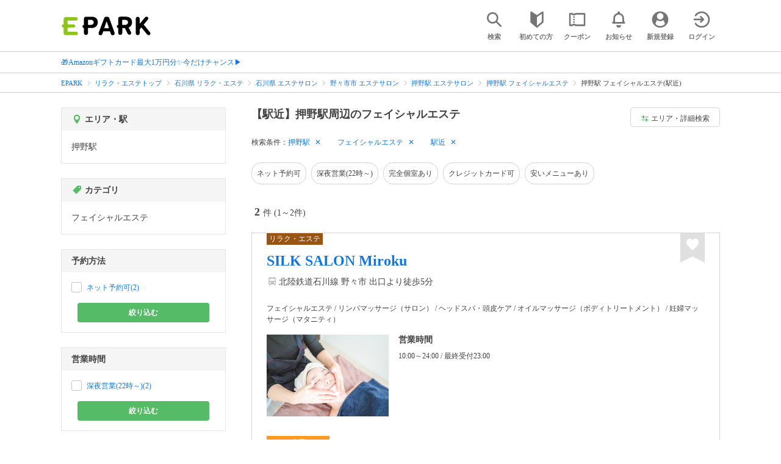

--- FILE ---
content_type: text/html; charset=UTF-8
request_url: https://epark.jp/relaxation-esthe/list/sta_4587/cat_110202/?condition_ids=8
body_size: 18642
content:
<!DOCTYPE html>
<html lang="ja">
<head>



<!-- Google Tag Manager -->
<script>(function(w,d,s,l,i){w[l]=w[l]||[];w[l].push({'gtm.start':
new Date().getTime(),event:'gtm.js'});var f=d.getElementsByTagName(s)[0],
j=d.createElement(s),dl=l!='dataLayer'?'&l='+l:'';j.async=true;j.src=
'https://www.googletagmanager.com/gtm.js?id='+i+dl;f.parentNode.insertBefore(j,f);
})(window,document,'script','dataLayer','GTM-NSW8QL');</script>
<!-- End Google Tag Manager -->
<script src="https://tagan.adlightning.com/enhance-epark/op.js" defer></script>
<script async src="https://securepubads.g.doubleclick.net/tag/js/gpt.js"></script>
<!-- load DM wrapper containing PBJS library -->
<script async src="https://micro.rubiconproject.com/prebid/dynamic/14032.js"></script>

<script>
    window.googletag = window.googletag || {cmd: []};
// microad prebid failsafe timeout
    const FAILSAFE_TIMEOUT = 3000;
// microad prebid変数 
    window.pbjs = window.pbjs || { que: [] };
// microad prebid関数 
    function requestHeaderBids(slots) {
      // call async promise object for DM
      const dmRequest = new Promise(resolve => {
        // request bids through DM and resolve on bids back
        pbjs.que.push(() => {
          pbjs.rp.requestBids({
            gptSlotObjects: slots,
            callback: () => { 
              googletag.cmd.push(() => { 
                pbjs.setTargetingForGPTAsync(); 
              }); 
              return resolve(); 
            }
          });
        });
      });


      // return promise object when both APS and DM promise objects are resolved or if failsafe timeout expires
      return new Promise(resolve => {
        Promise.race([
          Promise.all([dmRequest]),
          new Promise(res => setTimeout(res, FAILSAFE_TIMEOUT))
        ]).then(() => {
          resolve();
        });
      }); 
    }

    googletag.cmd.push(function() {
      // 広告スロットを格納
      if (window.matchMedia( "(max-width: 767px)" ).matches) {
        googletag.pubads().disableInitialLoad();
        googletag.pubads().enableSingleRequest();
        googletag.enableServices();
        const slot1 = googletag.defineSlot('/62532913,22558496304/s_epark_320x100_overlay_27724', [[320, 50], 'fluid', [320, 100]], 'div-gpt-ad-1610958760935-0').setCollapseEmptyDiv(true, true).addService(googletag.pubads());
        googletag.pubads().refresh([slot1]);

        const params = new URLSearchParams(window.location.search);
        // LINEからの流入確認
        let hasEparkLineParam = false;
        if (params.has('media') && params.get('media') === 'epark_line') {
          hasEparkLineParam = true;
        }
        let hasBeautySalonIdParam = false;
        if (params.has('genre_id') && params.get('genre_id') == GENRE_ID.beautysalon) {
          hasBeautySalonIdParam = true;
        }

        if (window.location.pathname === '/' && !hasEparkLineParam) {
          const slot4 = googletag.defineSlot('/23008725742/ca-pub-1911723569646366-tag/EPARK_SP_top_banner1', [[1, 1], [300, 250], [336, 280]], 'div-gpt-ad-1698402556517-0').setCollapseEmptyDiv(true, true).addService(googletag.pubads());
            // make an async header bidding request then refresh the header bidding slots
          requestHeaderBids([slot4]).then(() => {
            googletag.pubads().refresh([slot4]);
          });
        }

        if (((/\/search\/*/.test(window.location.pathname) ) ||
            /\/gourmet\/list\/*/.test(window.location.pathname) ||
            /\/take-out\/list\/*/.test(window.location.pathname) ||
            /\/dentistry\/list\/*/.test(window.location.pathname) ||
            /\/medical\/list\/*/.test(window.location.pathname) ||
            /\/pharmacy\/list\/*/.test(window.location.pathname) ||
            /\/relaxation-esthe\/list\/*/.test(window.location.pathname) ||
            /\/sekkotsu-seitai\/list\/*/.test(window.location.pathname) ||
            /\/odekake\/list\/*/.test(window.location.pathname) ||
            /\/pet\/list\/*/.test(window.location.pathname)
        ) && !hasEparkLineParam && !hasBeautySalonIdParam) {
          const slot5 = googletag.defineSlot('/23008725742/ca-pub-1911723569646366-tag/EPARK_SP_facilitylist_overlay', [[1, 1], [320, 100]], 'div-gpt-ad-1702984178699-0').setCollapseEmptyDiv(true, true).addService(googletag.pubads());
          if (slot5) {
            // make an async header bidding request then refresh the header bidding slots
            requestHeaderBids([slot5]).then(() => {
                googletag.pubads().refresh([slot5]);
            });
          }
        }
      } else {
        const slot6 = googletag.defineSlot('/62532913,22558496304/p_epark_728x90_overlay_27725', [728, 90], 'div-gpt-ad-1610958778360-0').setCollapseEmptyDiv(true, true).addService(googletag.pubads());

        if (window.location.pathname === '/' ||
            window.location.pathname === '/mypage/' ||
            window.location.pathname === '/myrecord/history/' ||
            window.location.pathname === '/favorite/' ||
            window.location.pathname === '/myreview/' ||
            window.location.pathname === '/mycoupon/' ||
            window.location.pathname === '/gourmet/' ||
            window.location.pathname === '/medical/' ||
            window.location.pathname === '/dentistry/' ||
            window.location.pathname === '/pharmacy/' ||
            window.location.pathname === '/pet/' ||
            window.location.pathname === '/beauty/' ||
            window.location.pathname === '/carlife/' ||
            window.location.pathname === '/take-out/' ||
            window.location.pathname === '/travel/' ||
            window.location.pathname === '/relaxation-esthe/' ||
            window.location.pathname === '/sekkotsu-seitai/' ||
            window.location.pathname === '/odekake/'
        ) {
          const slot7 = googletag.defineSlot('/23008725742/ca-pub-1911723569646366-tag/EPARK_PC_commonscreen_banner1', [300, 250], 'div-gpt-ad-1698144648156-0').setCollapseEmptyDiv(true, true).addService(googletag.pubads());
        }
        googletag.pubads().enableSingleRequest();
        googletag.enableServices();
      }
    });

    // Geniee Wrapper Head Tag
    if (
      window.location.pathname === '/' ||
      window.location.pathname === '/docs/campaign/' ||
      window.location.pathname === '/myrecord/history/' ||
      window.location.pathname === '/news/' ||
      window.location.pathname === '/favorite/' ||
      window.location.pathname === '/myreview/' ||
      window.location.pathname === '/mycoupon/' ||
      window.location.pathname === '/gourmet/' ||
      window.location.pathname === '/medical/' ||
      window.location.pathname === '/dentistry/' ||
      window.location.pathname === '/pharmacy/' ||
      window.location.pathname === '/pet/' ||
      window.location.pathname === '/beautysalon/' ||
      window.location.pathname === '/carlife/' ||
      window.location.pathname === '/take-out/' ||
      window.location.pathname === '/travel/' ||
      window.location.pathname === '/relaxation-esthe/' ||
      window.location.pathname === '/sekkotsu-seitai/' ||
      window.location.pathname === '/odekake/' ||
      window.location.pathname === '/hotel-stay/'
    ) {
      if (
        window.location.pathname === '/mycoupon/' ||
        window.location.pathname === '/myreview/' ||
        window.location.pathname === '/favorite/'
      ) {
        if (window.matchMedia("(max-width: 767px)").matches) {
          window.gnshbrequest = window.gnshbrequest || {cmd:[]};
          window.gnshbrequest.cmd.push(function(){
            window.gnshbrequest.forceInternalRequest();
          });
          const genieeScript = document.createElement('script');
          genieeScript.src = "https://cpt.geniee.jp/hb/v1/221406/2457/wrapper.min.js";
          genieeScript.async = true;
          document.head.appendChild(genieeScript)
        }
      } else {
        window.gnshbrequest = window.gnshbrequest || {cmd:[]};
        window.gnshbrequest.cmd.push(function(){
          window.gnshbrequest.forceInternalRequest();
        });
        const genieeScript = document.createElement('script');
        genieeScript.src = "https://cpt.geniee.jp/hb/v1/221406/2457/wrapper.min.js";
        genieeScript.async = true;
        document.head.appendChild(genieeScript)
      }
    }
</script>

<meta charset="UTF-8">
<meta name="language" content="ja" />
<meta name="csrf-token" content="aODN1RdR1xO6oA5EpNe4NgS8a6pOEuvYsUYnsNem">
<meta http-equiv="X-UA-Compatible" content="IE=edge,chrome=1" />
<meta name="viewport" content="width=device-width, initial-scale=1.0, maximum-scale=1.0, user-scalable=no, viewport-fit=cover">
<meta name="format-detection" content="telephone=no">


<title>【駅近】押野駅周辺のフェイシャルエステ｜EPARK</title>


  
<meta name="description" content="押野駅周辺でフェイシャルエステ(駅近)をネット予約するならEPARK！当日の空き状況をカレンダーから確認できる。EPARKポイントやクーポンを活用して、お得に日々の疲れをリフレッシュしよう♪おすすめポイントや口コミが満載の、順番受付・ネット予約サイトはEPARK。"/>
<link rel="shortcut icon" href="/v2/shop/images/favicon.ico?ver=202512231607">
<link rel="apple-touch-icon" href="/v2/shop/images/apple-touch-icon.png?ver=202512231607" sizes="180x180">
<link rel="icon" type="image/png" href="/v2/shop/images/android-touch-icon.png?ver=202512231607" sizes="192x192">

  
            
      <link rel="canonical"
            href="https://epark.jp/relaxation-esthe/list/sta_4587/cat_110202/">
      
<meta property="og:title" content="【駅近】押野駅周辺のフェイシャルエステ｜EPARK" />
<meta property="og:type" content="website" />
<meta property="og:url" content="https://epark.jp/relaxation-esthe/list/sta_4587/cat_110202/?condition_ids=8" />

  <meta property="og:image" content="https://www.epark.jp/assets/img/common/epark_ogp.png">
<meta property="og:site_name" content="EPARK" />
<meta property="og:description" content="押野駅周辺でフェイシャルエステ(駅近)をネット予約するならEPARK！当日の空き状況をカレンダーから確認できる。EPARKポイントやクーポンを活用して、お得に日々の疲れをリフレッシュしよう♪おすすめポイントや口コミが満載の、順番受付・ネット予約サイトはEPARK。"/>

<script src="https://ajax.googleapis.com/ajax/libs/jquery/3.6.0/jquery.min.js"></script>
<!-- <script src="https://cdn.jsdelivr.net/npm/js-cookie@2/src/js.cookie.min.js"></script> -->
<script type="text/javascript" src="https://img.polymorphicads.jp/api/polyAds.js"></script>

<link rel="stylesheet" type="text/css" href="/v2/css/common/cssreset-min.css?ver=202512231607">
<link type="text/css" rel="stylesheet" href="//d229s2sntbxd5j.cloudfront.net/epark_portal_global/css/epark_portal_global_pc.css"/>
<link rel="stylesheet" type="text/css" href="/v2/css/common/common.css?ver=202512231607">
<link rel="stylesheet" type="text/css" href="/v2/js/common/slick/slick.css?ver=202512231607" />
<link rel="stylesheet" type="text/css" href="/v2/js/common/slick/slick-theme.css?ver=202512231607" />
<link rel="stylesheet" type="text/css" href="/v2/css/common/webfont.css?ver=202512231607" />

<!-- SP ヘッダー・フッター レギュレーション用 -->
<link rel="stylesheet" type="text/css" href="/v2/css/common/head/common.css?ver=202512231607">
<link rel="stylesheet" type="text/css" href="/v2/css/common/footer/epark_common_footer.css?ver=202512231607">
<!-- /SP ヘッダー・フッター レギュレーション用 -->

<!-- 共通定数よびだし用 -->
<script src="https://epark.jp/v2/js/vue/constans.js?ver=202512231607"></script>
<script>
  var cache_clear_ver='202512231607';
</script>



  
  <link rel="stylesheet" type="text/css" href="/v2/css/search_result/search_result.css?ver=202512231607">
  <link rel="stylesheet" type="text/css" href="/v2/css/search_result/popular_search.css?ver=202512231607">
  <link rel="stylesheet" type="text/css" href="/v2/css/common/search_modal.css?ver=202512231607">
  <link rel="stylesheet" type="text/css" href="https://epark.jp/v2/css/common/banner_ad.css?ver=202512231607">
  


<script type="application/ld+json">{"@context":"http:\/\/schema.org","@type":"BreadcrumbList","itemListElement":[{"@type":"ListItem","position":1,"item":{"@id":"https:\/\/epark.jp\/","name":"EPARK"}},{"@type":"ListItem","position":2,"item":{"@id":"https:\/\/epark.jp\/relaxation-esthe\/","name":"\u30ea\u30e9\u30af\u30fb\u30a8\u30b9\u30c6\u30c8\u30c3\u30d7"}},{"@type":"ListItem","position":3,"item":{"@id":"https:\/\/epark.jp\/relaxation-esthe\/list\/reg_17\/","name":"\u77f3\u5ddd\u770c \u30ea\u30e9\u30af\u30fb\u30a8\u30b9\u30c6"}},{"@type":"ListItem","position":4,"item":{"@id":"https:\/\/epark.jp\/relaxation-esthe\/list\/reg_17\/cat_110200\/","name":"\u77f3\u5ddd\u770c \u30a8\u30b9\u30c6\u30b5\u30ed\u30f3"}},{"@type":"ListItem","position":5,"item":{"@id":"https:\/\/epark.jp\/relaxation-esthe\/list\/reg_1298\/cat_110200\/","name":"\u91ce\u3005\u5e02\u5e02 \u30a8\u30b9\u30c6\u30b5\u30ed\u30f3"}},{"@type":"ListItem","position":6,"item":{"@id":"https:\/\/epark.jp\/relaxation-esthe\/list\/sta_4587\/cat_110200\/","name":"\u62bc\u91ce\u99c5 \u30a8\u30b9\u30c6\u30b5\u30ed\u30f3"}},{"@type":"ListItem","position":7,"item":{"@id":"https:\/\/epark.jp\/relaxation-esthe\/list\/sta_4587\/cat_110202\/","name":"\u62bc\u91ce\u99c5 \u30d5\u30a7\u30a4\u30b7\u30e3\u30eb\u30a8\u30b9\u30c6"}},{"@type":"ListItem","position":8,"item":{"@id":null,"name":"\u62bc\u91ce\u99c5 \u30d5\u30a7\u30a4\u30b7\u30e3\u30eb\u30a8\u30b9\u30c6(\u99c5\u8fd1)"}}]}</script>


</head>
<body id="totop">
  <!-- Google Tag Manager (noscript) -->
<noscript><iframe src="https://www.googletagmanager.com/ns.html?id=GTM-NSW8QL"
height="0" width="0" style="display:none;visibility:hidden"></iframe></noscript>
<!-- End Google Tag Manager (noscript) -->  <div class="sticky">
    <div class="sp header_app_banner  ">
              <!-- 検索一覧アプリバナー -->
<div class="epark-header-app-banner">
  <a class="epark-header-app-banner__link" href="https://eparkapp.onelink.me/yuvN?pid=Fas_List_a" target="_blank">
    <span class="epark-header-app-banner__close"></span>
    <img class="epark-header-app-banner__image" src="https://epark.jp/v2/sfc/images/common/banner_app_dl/banner_list.png?ver=202512231607" alt="">
  </a>
</div>
<link rel="stylesheet" type="text/css" href="https://epark.jp/v2/css/sfc/common/header_app_banner.css?ver=202512231607">
<script>
  if (sessionStorage.getItem('isDispBanner') === '0') {
    $('.epark-header-app-banner').remove();
  }

  $(document).on('click', '.epark-header-app-banner__close', function (e) {
    e.preventDefault();
    $('.epark-header-app-banner').remove();
    sessionStorage.setItem('isDispBanner', '0');
  });
</script>          </div>

    
    <div id="container">
      <header class="">
  
  <link rel="stylesheet" type="text/css" href="https://epark.jp/v2/css/common/search_modal.css?ver=202512231607">

  
  <div id="user-info"><user-info></user-info></div>
  
  <!-- 子フレームからのデータ流し込みよう -->
  <span id="userPointData" style="display:none;"></span>
  <span id="userPassportData" style="display:none;"></span>

  <!-- PC用ヘッダー -->
  <div class="header l_wrapper pc ui_design_pc" id="auth-header-pc">
    <p class="logo"><a href="/"><img src="/v2/shop/images/logo_EPARK.svg" alt="EPARK 人気施設の予約・順番受付サイト" width="148" height="31"></a></p>
    <ul>
      <!-- ログイン中 -->
      <li><auth-header-pc icon-type='top_search'></auth-header-pc></li>
      <li><auth-header-pc v-bind:genre-id-for-shop-info="10000" v-bind:viewed-area-history="[{&quot;id&quot;:4587,&quot;name&quot;:&quot;\u62bc\u91ce\u99c5&quot;,&quot;roman&quot;:&quot;oshino&quot;,&quot;area_roman&quot;:&quot;nonoichishi&quot;,&quot;prefecture_id&quot;:17,&quot;prefecture_roman&quot;:&quot;ishikawaken&quot;,&quot;area_id&quot;:1298,&quot;areas_level&quot;:2,&quot;parent_area_id&quot;:17,&quot;key&quot;:&quot;station_id&quot;}]" icon-type='shopdata_modal'></auth-header-pc></li>
      <li><auth-header-pc v-bind:search-conditions="{&quot;genre&quot;:{&quot;id&quot;:110000,&quot;name&quot;:&quot;\u30ea\u30e9\u30af\u30fb\u30a8\u30b9\u30c6&quot;,&quot;roman&quot;:&quot;relaxation-esthe&quot;,&quot;level&quot;:1,&quot;is_genre&quot;:1,&quot;is_area&quot;:9,&quot;is_station&quot;:9},&quot;middle_categories&quot;:[{&quot;id&quot;:110200,&quot;name&quot;:&quot;\u30a8\u30b9\u30c6\u30b5\u30ed\u30f3&quot;,&quot;roman&quot;:&quot;esthetic-salon&quot;,&quot;level&quot;:2,&quot;is_genre&quot;:1,&quot;is_area&quot;:9,&quot;is_station&quot;:9}],&quot;small_categories&quot;:[{&quot;id&quot;:110202,&quot;name&quot;:&quot;\u30d5\u30a7\u30a4\u30b7\u30e3\u30eb\u30a8\u30b9\u30c6&quot;,&quot;roman&quot;:&quot;facial-beauty-esthetic&quot;,&quot;level&quot;:3,&quot;parent_genre_id&quot;:110200,&quot;is_genre&quot;:1,&quot;is_area&quot;:9,&quot;is_station&quot;:9}],&quot;prefecture&quot;:{&quot;id&quot;:17,&quot;name&quot;:&quot;\u77f3\u5ddd\u770c&quot;,&quot;roman&quot;:&quot;ishikawaken&quot;,&quot;level&quot;:1,&quot;is_genre&quot;:9,&quot;is_area&quot;:1,&quot;is_station&quot;:9},&quot;city&quot;:{&quot;id&quot;:1298,&quot;name&quot;:&quot;\u91ce\u3005\u5e02\u5e02&quot;,&quot;full_name&quot;:null,&quot;roman&quot;:&quot;nonoichishi&quot;,&quot;level&quot;:2,&quot;parent_area_id&quot;:17,&quot;is_genre&quot;:9,&quot;is_area&quot;:1,&quot;is_station&quot;:9},&quot;stations&quot;:[{&quot;station_id&quot;:4587,&quot;station_name&quot;:&quot;\u62bc\u91ce\u99c5&quot;,&quot;station_roman&quot;:&quot;oshino&quot;,&quot;level&quot;:null,&quot;is_genre&quot;:9,&quot;is_area&quot;:9,&quot;is_station&quot;:1}],&quot;conditions&quot;:[{&quot;name&quot;:&quot;\u99c5\u8fd1&quot;,&quot;attribute_id&quot;:8,&quot;sort&quot;:3,&quot;attribute_type_id&quot;:19}]}" v-bind:viewed-area-history="[{&quot;id&quot;:4587,&quot;name&quot;:&quot;\u62bc\u91ce\u99c5&quot;,&quot;roman&quot;:&quot;oshino&quot;,&quot;area_roman&quot;:&quot;nonoichishi&quot;,&quot;prefecture_id&quot;:17,&quot;prefecture_roman&quot;:&quot;ishikawaken&quot;,&quot;area_id&quot;:1298,&quot;areas_level&quot;:2,&quot;parent_area_id&quot;:17,&quot;key&quot;:&quot;station_id&quot;}]" icon-type="search_list_modal"></auth-header-pc></li>
      <li><auth-header-pc icon-type='mypage_search'></auth-header-pc></li>
      <li><auth-header-pc icon-type='epark_mean'></auth-header-pc></li>
      <li><auth-header-pc icon-type='history'></auth-header-pc></li>
      <li><auth-header-pc icon-type='coupon'></auth-header-pc></li>
      <li><auth-header-pc icon-type='site_news'></auth-header-pc></li>
      <li><auth-header-pc icon-type='mypage'></auth-header-pc></li>
      <li><auth-header-pc icon-type='login'></auth-header-pc></li>
      <!-- /ログイン中 -->
    </ul>
  </div>
  <!-- /PC用ヘッダー -->

  <!-- SP用ヘッダー -->
  <div class="sp">
    <div class="header" id="auth-header-sp">
      <p class="logo"><a href="/"><img src="/v2/shop/images/logo_EPARK.svg?ver=202512231607" alt="EPARK 人気施設の予約・順番受付サイト" width="96" height="20"></a></p>
      <ul>
        <li><auth-header-sp icon-type='top_search'></auth-header-sp></li>
        <li><auth-header-sp v-bind:genre-id-for-shop-info="10000" v-bind:viewed-area-history="[{&quot;id&quot;:4587,&quot;name&quot;:&quot;\u62bc\u91ce\u99c5&quot;,&quot;roman&quot;:&quot;oshino&quot;,&quot;area_roman&quot;:&quot;nonoichishi&quot;,&quot;prefecture_id&quot;:17,&quot;prefecture_roman&quot;:&quot;ishikawaken&quot;,&quot;area_id&quot;:1298,&quot;areas_level&quot;:2,&quot;parent_area_id&quot;:17,&quot;key&quot;:&quot;station_id&quot;}]" icon-type='shopdata_modal'></auth-header-sp></li>
        <li><auth-header-sp v-bind:search-conditions="{&quot;genre&quot;:{&quot;id&quot;:110000,&quot;name&quot;:&quot;\u30ea\u30e9\u30af\u30fb\u30a8\u30b9\u30c6&quot;,&quot;roman&quot;:&quot;relaxation-esthe&quot;,&quot;level&quot;:1,&quot;is_genre&quot;:1,&quot;is_area&quot;:9,&quot;is_station&quot;:9},&quot;middle_categories&quot;:[{&quot;id&quot;:110200,&quot;name&quot;:&quot;\u30a8\u30b9\u30c6\u30b5\u30ed\u30f3&quot;,&quot;roman&quot;:&quot;esthetic-salon&quot;,&quot;level&quot;:2,&quot;is_genre&quot;:1,&quot;is_area&quot;:9,&quot;is_station&quot;:9}],&quot;small_categories&quot;:[{&quot;id&quot;:110202,&quot;name&quot;:&quot;\u30d5\u30a7\u30a4\u30b7\u30e3\u30eb\u30a8\u30b9\u30c6&quot;,&quot;roman&quot;:&quot;facial-beauty-esthetic&quot;,&quot;level&quot;:3,&quot;parent_genre_id&quot;:110200,&quot;is_genre&quot;:1,&quot;is_area&quot;:9,&quot;is_station&quot;:9}],&quot;prefecture&quot;:{&quot;id&quot;:17,&quot;name&quot;:&quot;\u77f3\u5ddd\u770c&quot;,&quot;roman&quot;:&quot;ishikawaken&quot;,&quot;level&quot;:1,&quot;is_genre&quot;:9,&quot;is_area&quot;:1,&quot;is_station&quot;:9},&quot;city&quot;:{&quot;id&quot;:1298,&quot;name&quot;:&quot;\u91ce\u3005\u5e02\u5e02&quot;,&quot;full_name&quot;:null,&quot;roman&quot;:&quot;nonoichishi&quot;,&quot;level&quot;:2,&quot;parent_area_id&quot;:17,&quot;is_genre&quot;:9,&quot;is_area&quot;:1,&quot;is_station&quot;:9},&quot;stations&quot;:[{&quot;station_id&quot;:4587,&quot;station_name&quot;:&quot;\u62bc\u91ce\u99c5&quot;,&quot;station_roman&quot;:&quot;oshino&quot;,&quot;level&quot;:null,&quot;is_genre&quot;:9,&quot;is_area&quot;:9,&quot;is_station&quot;:1}],&quot;conditions&quot;:[{&quot;name&quot;:&quot;\u99c5\u8fd1&quot;,&quot;attribute_id&quot;:8,&quot;sort&quot;:3,&quot;attribute_type_id&quot;:19}]}" v-bind:viewed-area-history="[{&quot;id&quot;:4587,&quot;name&quot;:&quot;\u62bc\u91ce\u99c5&quot;,&quot;roman&quot;:&quot;oshino&quot;,&quot;area_roman&quot;:&quot;nonoichishi&quot;,&quot;prefecture_id&quot;:17,&quot;prefecture_roman&quot;:&quot;ishikawaken&quot;,&quot;area_id&quot;:1298,&quot;areas_level&quot;:2,&quot;parent_area_id&quot;:17,&quot;key&quot;:&quot;station_id&quot;}]" icon-type="search_list_modal"></auth-header-sp></li>
        <li><auth-header-sp icon-type='mypage_search'></auth-header-sp></li>
        <li><auth-header-sp icon-type='about'></auth-header-sp></li>
        <li><auth-header-sp icon-type='history'></auth-header-sp></li>
        <li><auth-header-sp icon-type='coupon'></auth-header-sp></li>
        <li><auth-header-sp icon-type='site_news'></auth-header-sp></li>
        <li><label for="mypage_open"><auth-header-sp icon-type='mypage'></auth-header-sp></label></li>
      </ul>
    </div>
  </div>
  <!-- SP用ヘッダー -->
  
  
      <div class="headerNews">
      <div class="l_wrapper">
                  <p class="headerNews__line">
            <a class="headerNews__link"
              href="https://epark.jp/news/372/"
                              target="_blank"
                rel="noopener"
                          >🎁Amazonギフトカード最大1万円分✨今だけチャンス▶</a>
          </p>
              </div>
    </div>
  
</header>
  <script type="text/javascript" src="https://epark.jp/v2/js/common/geolocation.js?ver=202512231607"></script>

      
<input type="checkbox" id="mypage_open">
<div id="sp_mymenu_overlay">
  <div class="epark_common_nav-sidemenu-close">
    <img src="https://epark.jp/v2/shop/images/sp_mymenu/sidemenu_close_icon.png?ver=202512231607" alt="閉じる">
  </div>
  <div id="sp_login_info_area">
    <div class="epark_common_nav-sidemenu-body">
      <div id="sp-user-page">
        <sp-user-page></sp-user-page>
      </div>
      <div class="epark_common_nav-service">
        <ul class="epark_common_nav-infomation-list">
          <li class="epark_common_nav-link"><a href="https://faq.epark.jp/epark/?utm_source=epark.jp&utm_medium=referral&utm_campaign=mymenu" target="_blank">よくある質問</a></li>
        </ul>
      </div>
      <div class="epark_common_nav-group">
        <ul class="epark_common_nav-group-list">
          <li><a href="/sp/about/">EPARKとは？</a></li>
          <li><a href="https://www.epark.jp/grouplist/?utm_source=epark.jp&utm_medium=referral&utm_campaign=mymenu">EPARKグループサービス</a></li>
        </ul>
      </div>
      <div id="sp-user-page-logout">
        <sp-user-page-logout></sp-user-page-logout>
      </div>
      <div id="banner-ad-sp-frame">
        <div class="sp polyWrapper bannerAdWrapper--sidemenuSP">
          <banner-ad-sp-frame
            ad-unit-key='sidemenuSP'
          ></banner-ad-sp-frame>
        </div>
      </div>
      <div id="sp-user-page-sf-review">
        <sp-user-page-sf-review></sp-user-page-sf-review>
      </div>
    </div>
  </div>
</div>
<div class="sp_mymenu_scrim"></div>
        
  <!-- 緊急お知らせ枠 -->
<!--<p>に class="has_emergency_txt" がある場合emergency_info_areaを表示する-->
<div class="pc">
  <div class="emergency_info_pc">
    <div class="l_wrapper emergency_info">
      <!--<p>に class="hidden_txt" がある場合非表示にする-->
    </div>
  </div>
</div>
<div class="sp">
  <div class="emergency_info_sp">
    <div class="l_wrapper emergency_info">
    </div>
    <!--<p class="hidden_txt">緊急お知らせ枠</p>
    <p class=""><a href="#">緊急お知らせ枠リンク</a></p>-->
  </div>
</div>
<!-- /緊急お知らせ枠 -->
  
<main>
  
  <div id="bannerAd--sidemenuSP" class="bannerAdContents clearfix">
      <ul>
                  <li class="bannerAdContents__list">
            <script src="https://ad.poly.admatrix.jp/api/polyAdsLoader.js?adUnitId=e76c4a0bbc342a42307c9bdb9fb017be&amp;p=%7B%22testMode%22%3Afalse%2C%22safeFrame%22%3Afalse%7D&amp;env_v2=prod" async></script>
          </li>
              </ul>
    </div>
      <div id="bannerAd--searchresult_relaxation-estheSP01" class="bannerAdContents clearfix">
      <ul>
                  <li class="bannerAdContents__list">
            <script src="https://ad.poly.admatrix.jp/api/polyAdsLoader.js?adUnitId=e76c4a0bbc342a42c0bd782d6871322a&amp;p=%7B%22testMode%22%3Afalse%2C%22safeFrame%22%3Afalse%7D&amp;env_v2=prod" async></script>
          </li>
              </ul>
    </div>
  
  <div id="search-main">
    
    <div class="breadcrumb pc">
      <ul class="l_wrapper">
                                                            <li><a href="https://epark.jp/">EPARK</a></li>
                                                        <li><a href="https://epark.jp/relaxation-esthe/">リラク・エステトップ</a></li>
                                                        <li><a href="https://epark.jp/relaxation-esthe/list/reg_17/">石川県 リラク・エステ</a></li>
                                                        <li><a href="https://epark.jp/relaxation-esthe/list/reg_17/cat_110200/">石川県 エステサロン</a></li>
                                                        <li><a href="https://epark.jp/relaxation-esthe/list/reg_1298/cat_110200/">野々市市 エステサロン</a></li>
                                                        <li><a href="https://epark.jp/relaxation-esthe/list/sta_4587/cat_110200/">押野駅 エステサロン</a></li>
                                                        <li><a href="https://epark.jp/relaxation-esthe/list/sta_4587/cat_110202/">押野駅 フェイシャルエステ</a></li>
                                                        <span>押野駅 フェイシャルエステ(駅近)</span>
                                                  </ul>
    </div>
    
    
    <div class="breadcrumb sp">
      <ul class="l_wrapper">
                                                            <li><a href="https://epark.jp/">EPARK</a></li>
                                                        <li><a href="https://epark.jp/relaxation-esthe/">リラク・エステトップ</a></li>
                                                        <li><a href="https://epark.jp/relaxation-esthe/list/reg_17/">石川県 リラク・エステ</a></li>
                                                        <li><a href="https://epark.jp/relaxation-esthe/list/reg_17/cat_110200/">石川県 エステサロン</a></li>
                                                        <li><a href="https://epark.jp/relaxation-esthe/list/reg_1298/cat_110200/">野々市市 エステサロン</a></li>
                                                        <li><a href="https://epark.jp/relaxation-esthe/list/sta_4587/cat_110200/">押野駅 エステサロン</a></li>
                                                        <li><a href="https://epark.jp/relaxation-esthe/list/sta_4587/cat_110202/">押野駅 フェイシャルエステ</a></li>
                                                        <span>押野駅 フェイシャルエステ(駅近)</span>
                                                  </ul>
    </div>
    

    <div id="search_result_area" class="l_wrapper clearfix">
      <div class="l_right_wrapper">
        <div class="pc_page_title pc">
          
          <h1 class="font_bold text_align_left">【駅近】押野駅周辺のフェイシャルエステ</h1>
          
        </div>
        
        <div class="change_condition pc">
          <a href="javascript:void(0)" class="btn_m btn_open_search_modal" data-open_target="#modal_more_search">
            <span class="icon-081"></span>エリア・詳細検索
          </a>
        </div>
        

        <div class="sp polyWrapper bannerAdWrapper--searchresult_SP01">
                              <div id="bannerAd--searchresult_relaxation-estheSP01__frame" class="sp bannerAdFrame searchresult_relaxation-estheSP01"></div>
                                                                                </div>

        
        <div class="sp_page_title sp">
          <h1 class="font_bold text_align_left">【駅近】押野駅周辺のフェイシャルエステ</h1>
        </div>
        
      </div>

      
      <div class="l_right_wrapper">
        <article>
          
          <div class="search_condition_area">
  
    <div class="search_result_header pc">
    <p class="selected_search_conditions">検索条件：</p>
    <div class="delete_conditions" >
              <a class="delete_condition" href="https://epark.jp/relaxation-esthe/list/cat_110202/?condition_ids=8">押野駅</a>
              <a class="delete_condition" href="https://epark.jp/relaxation-esthe/list/sta_4587/?condition_ids=8">フェイシャルエステ</a>
              <a class="delete_condition" href="https://epark.jp/relaxation-esthe/list/sta_4587/cat_110202/">駅近</a>
          </div>
  </div>
    
    <div class="sp text_end_fadeout">
      <div class="cover_text"></div>
      <div class="sp_search_word">
          <p>押野駅 / フェイシャルエステ / 駅近</p>
      </div>
  </div>
  
  
  
  
    <div id="search_condition_area_tmp_block" v-if="isDisplaySearchConditionAreaTmpBlock" style="height:68px"></div>

  <search-condition-area
    ref="search_condition_area"
    :query="{&quot;genre&quot;:{&quot;id&quot;:110000,&quot;name&quot;:&quot;\u30ea\u30e9\u30af\u30fb\u30a8\u30b9\u30c6&quot;,&quot;roman&quot;:&quot;relaxation-esthe&quot;,&quot;level&quot;:1,&quot;is_genre&quot;:1,&quot;is_area&quot;:9,&quot;is_station&quot;:9},&quot;middle_categories&quot;:[{&quot;id&quot;:110200,&quot;name&quot;:&quot;\u30a8\u30b9\u30c6\u30b5\u30ed\u30f3&quot;,&quot;roman&quot;:&quot;esthetic-salon&quot;,&quot;level&quot;:2,&quot;is_genre&quot;:1,&quot;is_area&quot;:9,&quot;is_station&quot;:9}],&quot;small_categories&quot;:[{&quot;id&quot;:110202,&quot;name&quot;:&quot;\u30d5\u30a7\u30a4\u30b7\u30e3\u30eb\u30a8\u30b9\u30c6&quot;,&quot;roman&quot;:&quot;facial-beauty-esthetic&quot;,&quot;level&quot;:3,&quot;parent_genre_id&quot;:110200,&quot;is_genre&quot;:1,&quot;is_area&quot;:9,&quot;is_station&quot;:9}],&quot;prefecture&quot;:{&quot;id&quot;:17,&quot;name&quot;:&quot;\u77f3\u5ddd\u770c&quot;,&quot;roman&quot;:&quot;ishikawaken&quot;,&quot;level&quot;:1,&quot;is_genre&quot;:9,&quot;is_area&quot;:1,&quot;is_station&quot;:9},&quot;city&quot;:{&quot;id&quot;:1298,&quot;name&quot;:&quot;\u91ce\u3005\u5e02\u5e02&quot;,&quot;full_name&quot;:null,&quot;roman&quot;:&quot;nonoichishi&quot;,&quot;level&quot;:2,&quot;parent_area_id&quot;:17,&quot;is_genre&quot;:9,&quot;is_area&quot;:1,&quot;is_station&quot;:9},&quot;stations&quot;:[{&quot;station_id&quot;:4587,&quot;station_name&quot;:&quot;\u62bc\u91ce\u99c5&quot;,&quot;station_roman&quot;:&quot;oshino&quot;,&quot;level&quot;:null,&quot;is_genre&quot;:9,&quot;is_area&quot;:9,&quot;is_station&quot;:1}],&quot;conditions&quot;:[{&quot;name&quot;:&quot;\u99c5\u8fd1&quot;,&quot;attribute_id&quot;:8,&quot;sort&quot;:3,&quot;attribute_type_id&quot;:19}]}"
    :shops="{&quot;current_page&quot;:1,&quot;data&quot;:[{&quot;ppc_reservation&quot;:9,&quot;web_reservation&quot;:1,&quot;media_id&quot;:2,&quot;media_shop_url&quot;:&quot;https:\/\/mitsuraku.jp\/salon\/88332\/&quot;,&quot;media_name&quot;:&quot;\u30ea\u30e9\u30af\u30fb\u30a8\u30b9\u30c6&quot;,&quot;web_reservation_url&quot;:&quot;https:\/\/mitsuraku.jp\/reserve\/menu\/88332\/?media=faspa&amp;utm_source=epark.jp&amp;utm_medium=referral&amp;utm_content=list_reserve&quot;,&quot;review_average_point&quot;:0,&quot;main_image_url&quot;:&quot;https:\/\/image.faspa.epark.jp\/shop_data\/rae\/files\/photo\/shop_top\/88332\/63eaf22d-ebe8-490e-b205-268ec0a802e3.png&quot;,&quot;ppc_phone_number&quot;:&quot;&quot;,&quot;name&quot;:&quot;SILK SALON Miroku&quot;,&quot;kana&quot;:&quot;\u30b7\u30eb\u30af \u30b5\u30ed\u30f3 \u30df\u30ed\u30af&quot;,&quot;review_number&quot;:0,&quot;catch_copy&quot;:null,&quot;shop_id&quot;:594371,&quot;media_shop_id&quot;:&quot;88332&quot;,&quot;station&quot;:&quot;\u91ce\u3005\u5e02\u99c5\uff08\u77f3\u5ddd\u7dda\uff09&quot;,&quot;access&quot;:&quot;\u5317\u9678\u9244\u9053\u77f3\u5ddd\u7dda \u91ce\u3005\u5e02 \u51fa\u53e3\u3088\u308a\u5f92\u6b695\u5206&quot;,&quot;opening_days&quot;:[&quot;10:00\uff5e24:00 \/ \u6700\u7d42\u53d7\u4ed823:00&quot;],&quot;holiday&quot;:&quot;&quot;,&quot;dinner_average_budget&quot;:&quot;&quot;,&quot;launch_average_budget&quot;:&quot;&quot;,&quot;average_price_from1&quot;:null,&quot;average_price_to1&quot;:null,&quot;average_price_from2&quot;:null,&quot;average_price_to2&quot;:null,&quot;is_richplan&quot;:0,&quot;lowest_order_price&quot;:&quot;&quot;,&quot;contract_type&quot;:1,&quot;area_level1_name&quot;:&quot;\u77f3\u5ddd\u770c&quot;,&quot;area_level2_name&quot;:&quot;\u91ce\u3005\u5e02\u5e02&quot;,&quot;area_level3_name&quot;:null,&quot;genre_id&quot;:110000,&quot;genre_name&quot;:&quot;\u30ea\u30e9\u30af\u30fb\u30a8\u30b9\u30c6&quot;,&quot;genre_roman&quot;:&quot;relaxation-esthe&quot;,&quot;middle_genre_id&quot;:110100,&quot;middle_genres_name&quot;:&quot;\u30de\u30c3\u30b5\u30fc\u30b8\u30b5\u30ed\u30f3&quot;,&quot;small_genres_name&quot;:&quot;\u30d5\u30a7\u30a4\u30b7\u30e3\u30eb\u30a8\u30b9\u30c6 \/ \u30ea\u30f3\u30d1\u30de\u30c3\u30b5\u30fc\u30b8\uff08\u30b5\u30ed\u30f3\uff09 \/ \u30d8\u30c3\u30c9\u30b9\u30d1\u30fb\u982d\u76ae\u30b1\u30a2 \/ \u30aa\u30a4\u30eb\u30de\u30c3\u30b5\u30fc\u30b8\uff08\u30dc\u30c7\u30a3\u30c8\u30ea\u30fc\u30c8\u30e1\u30f3\u30c8\uff09 \/ \u598a\u5a66\u30de\u30c3\u30b5\u30fc\u30b8\uff08\u30de\u30bf\u30cb\u30c6\u30a3\uff09&quot;,&quot;favorite_id&quot;:-1,&quot;is_myshop&quot;:false,&quot;conditions&quot;:&quot;\u30cd\u30c3\u30c8\u4e88\u7d04\u53ef\uff0f\u6df1\u591c\u55b6\u696d(22\u6642\uff5e)\uff0f\u99c5\u8fd1\uff0f\u5b8c\u5168\u500b\u5ba4\u3042\u308a\uff0f\u30af\u30ec\u30b8\u30c3\u30c8\u30ab\u30fc\u30c9\u53ef\uff0f\u5b89\u3044\u30e1\u30cb\u30e5\u30fc\u3042\u308a\uff0f\u5e74\u672b\u5e74\u59cb\u55b6\u696d\u3042\u308a&quot;,&quot;image_origin_flg&quot;:1,&quot;is_waiting_info_error&quot;:false,&quot;current_waiting_available_type&quot;:null,&quot;future_waiting_available_type&quot;:null,&quot;booking_available_type&quot;:null,&quot;line_reserve_flg&quot;:null,&quot;line_reserve_url&quot;:null,&quot;media_prefix&quot;:&quot;rrk&quot;,&quot;is_occupied_state_callout_genre&quot;:true,&quot;is_callout_genre&quot;:false,&quot;occupied_state&quot;:3,&quot;additional_reservation_label&quot;:&quot;24\u6642\u9593\u53d7\u4ed8&quot;,&quot;is_review_enabled&quot;:false,&quot;main_image_url_alt&quot;:&quot;SILK SALON Miroku&quot;,&quot;media_original_item&quot;:{},&quot;should_move_media_shop_url&quot;:false,&quot;is_faspa_label_displayable&quot;:true,&quot;date_status&quot;:[{&quot;date&quot;:&quot;20260121&quot;,&quot;reserved_flg&quot;:&quot;1&quot;},{&quot;date&quot;:&quot;20260122&quot;,&quot;reserved_flg&quot;:&quot;1&quot;},{&quot;date&quot;:&quot;20260123&quot;,&quot;reserved_flg&quot;:&quot;1&quot;},{&quot;date&quot;:&quot;20260124&quot;,&quot;reserved_flg&quot;:&quot;1&quot;},{&quot;date&quot;:&quot;20260125&quot;,&quot;reserved_flg&quot;:&quot;1&quot;},{&quot;date&quot;:&quot;20260126&quot;,&quot;reserved_flg&quot;:&quot;1&quot;},{&quot;date&quot;:&quot;20260127&quot;,&quot;reserved_flg&quot;:&quot;1&quot;}]},{&quot;ppc_reservation&quot;:9,&quot;web_reservation&quot;:1,&quot;media_id&quot;:2,&quot;media_shop_url&quot;:&quot;https:\/\/mitsuraku.jp\/salon\/94876\/&quot;,&quot;media_name&quot;:&quot;\u30ea\u30e9\u30af\u30fb\u30a8\u30b9\u30c6&quot;,&quot;web_reservation_url&quot;:&quot;https:\/\/mitsuraku.jp\/reserve\/menu\/94876\/?media=faspa&amp;utm_source=epark.jp&amp;utm_medium=referral&amp;utm_content=list_reserve&quot;,&quot;review_average_point&quot;:0,&quot;main_image_url&quot;:&quot;https:\/\/image.faspa.epark.jp\/shop_data\/rae\/files\/photo\/shop_top\/94876\/68b95b83-c8e0-45fe-af4d-730bc0a80424.png&quot;,&quot;ppc_phone_number&quot;:&quot;&quot;,&quot;name&quot;:&quot;Salon de M jolie&quot;,&quot;kana&quot;:&quot;\u30b5\u30ed\u30f3 \u30c9 \u30a8\u30e0 \u30b8\u30e7\u30ea\u30fc&quot;,&quot;review_number&quot;:0,&quot;catch_copy&quot;:null,&quot;shop_id&quot;:654754,&quot;media_shop_id&quot;:&quot;94876&quot;,&quot;station&quot;:&quot;\u62bc\u91ce\u99c5&quot;,&quot;access&quot;:&quot;\u5317\u9678\u65b0\u5e79\u7dda \u91d1\u6ca2 \u6771\u53e3\u304b\u3089\u8eca\u306715\u5206&quot;,&quot;opening_days&quot;:[&quot;10:00\uff5e23:00 \/ \u6700\u7d42\u53d7\u4ed821:00&quot;],&quot;holiday&quot;:&quot;&quot;,&quot;dinner_average_budget&quot;:&quot;&quot;,&quot;launch_average_budget&quot;:&quot;&quot;,&quot;average_price_from1&quot;:null,&quot;average_price_to1&quot;:null,&quot;average_price_from2&quot;:null,&quot;average_price_to2&quot;:null,&quot;is_richplan&quot;:0,&quot;lowest_order_price&quot;:&quot;&quot;,&quot;contract_type&quot;:1,&quot;area_level1_name&quot;:&quot;\u77f3\u5ddd\u770c&quot;,&quot;area_level2_name&quot;:&quot;\u91d1\u6ca2\u5e02&quot;,&quot;area_level3_name&quot;:null,&quot;genre_id&quot;:110000,&quot;genre_name&quot;:&quot;\u30ea\u30e9\u30af\u30fb\u30a8\u30b9\u30c6&quot;,&quot;genre_roman&quot;:&quot;relaxation-esthe&quot;,&quot;middle_genre_id&quot;:110100,&quot;middle_genres_name&quot;:&quot;\u30de\u30c3\u30b5\u30fc\u30b8\u30b5\u30ed\u30f3&quot;,&quot;small_genres_name&quot;:&quot;\u30d5\u30a7\u30a4\u30b7\u30e3\u30eb\u30a8\u30b9\u30c6 \/ \u30ea\u30f3\u30d1\u30de\u30c3\u30b5\u30fc\u30b8\uff08\u30b5\u30ed\u30f3\uff09 \/ \u30d6\u30e9\u30a4\u30c0\u30eb\u30a8\u30b9\u30c6 \/ \u8131\u6bdb \/ \u75e9\u8eab\u30a8\u30b9\u30c6 \/ \u30d8\u30c3\u30c9\u30b9\u30d1\u30fb\u982d\u76ae\u30b1\u30a2 \/ \u30aa\u30a4\u30eb\u30de\u30c3\u30b5\u30fc\u30b8\uff08\u30dc\u30c7\u30a3\u30c8\u30ea\u30fc\u30c8\u30e1\u30f3\u30c8\uff09 \/ \u5c0f\u9854\u77ef\u6b63\uff08\u5c0f\u9854\u30de\u30c3\u30b5\u30fc\u30b8\uff09&quot;,&quot;favorite_id&quot;:-1,&quot;is_myshop&quot;:false,&quot;conditions&quot;:&quot;\u30cd\u30c3\u30c8\u4e88\u7d04\u53ef\uff0f\u6df1\u591c\u55b6\u696d(22\u6642\uff5e)\uff0f\u99c5\u8fd1\uff0f\u5b8c\u5168\u500b\u5ba4\u3042\u308a\uff0f\u30af\u30ec\u30b8\u30c3\u30c8\u30ab\u30fc\u30c9\u53ef\uff0f\u304a\u5b50\u3055\u307e\u540c\u4f34\u53ef\uff0f\u5e74\u672b\u5e74\u59cb\u55b6\u696d\u3042\u308a&quot;,&quot;image_origin_flg&quot;:1,&quot;is_waiting_info_error&quot;:false,&quot;current_waiting_available_type&quot;:null,&quot;future_waiting_available_type&quot;:null,&quot;booking_available_type&quot;:null,&quot;line_reserve_flg&quot;:null,&quot;line_reserve_url&quot;:null,&quot;media_prefix&quot;:&quot;rrk&quot;,&quot;is_occupied_state_callout_genre&quot;:true,&quot;is_callout_genre&quot;:false,&quot;occupied_state&quot;:3,&quot;additional_reservation_label&quot;:&quot;24\u6642\u9593\u53d7\u4ed8&quot;,&quot;is_review_enabled&quot;:false,&quot;main_image_url_alt&quot;:&quot;Salon de M jolie&quot;,&quot;media_original_item&quot;:{},&quot;should_move_media_shop_url&quot;:false,&quot;is_faspa_label_displayable&quot;:true,&quot;date_status&quot;:[{&quot;date&quot;:&quot;20260121&quot;,&quot;reserved_flg&quot;:&quot;1&quot;},{&quot;date&quot;:&quot;20260122&quot;,&quot;reserved_flg&quot;:&quot;1&quot;},{&quot;date&quot;:&quot;20260123&quot;,&quot;reserved_flg&quot;:&quot;1&quot;},{&quot;date&quot;:&quot;20260124&quot;,&quot;reserved_flg&quot;:&quot;1&quot;},{&quot;date&quot;:&quot;20260125&quot;,&quot;reserved_flg&quot;:&quot;1&quot;},{&quot;date&quot;:&quot;20260126&quot;,&quot;reserved_flg&quot;:&quot;1&quot;},{&quot;date&quot;:&quot;20260127&quot;,&quot;reserved_flg&quot;:&quot;1&quot;}]}],&quot;first_page_url&quot;:&quot;?condition_ids=8&amp;page=1&quot;,&quot;from&quot;:1,&quot;last_page&quot;:1,&quot;last_page_url&quot;:&quot;?condition_ids=8&amp;page=1&quot;,&quot;next_page_url&quot;:null,&quot;path&quot;:&quot;&quot;,&quot;per_page&quot;:20,&quot;prev_page_url&quot;:null,&quot;to&quot;:2,&quot;total&quot;:2}"
    :suggests="query_data"
    :media-id="2"
    :condition-text="&quot;\u62bc\u91ce\u99c5 \/ \u30d5\u30a7\u30a4\u30b7\u30e3\u30eb\u30a8\u30b9\u30c6 \/ \u99c5\u8fd1&quot;"
    v-on:load_complete="removeSearchConditionAreaTmpBlock"
  ></search-condition-area>

  
  <search-condition-float-area
    ref="search_condition_float_area"
    :query="{&quot;genre&quot;:{&quot;id&quot;:110000,&quot;name&quot;:&quot;\u30ea\u30e9\u30af\u30fb\u30a8\u30b9\u30c6&quot;,&quot;roman&quot;:&quot;relaxation-esthe&quot;,&quot;level&quot;:1,&quot;is_genre&quot;:1,&quot;is_area&quot;:9,&quot;is_station&quot;:9},&quot;middle_categories&quot;:[{&quot;id&quot;:110200,&quot;name&quot;:&quot;\u30a8\u30b9\u30c6\u30b5\u30ed\u30f3&quot;,&quot;roman&quot;:&quot;esthetic-salon&quot;,&quot;level&quot;:2,&quot;is_genre&quot;:1,&quot;is_area&quot;:9,&quot;is_station&quot;:9}],&quot;small_categories&quot;:[{&quot;id&quot;:110202,&quot;name&quot;:&quot;\u30d5\u30a7\u30a4\u30b7\u30e3\u30eb\u30a8\u30b9\u30c6&quot;,&quot;roman&quot;:&quot;facial-beauty-esthetic&quot;,&quot;level&quot;:3,&quot;parent_genre_id&quot;:110200,&quot;is_genre&quot;:1,&quot;is_area&quot;:9,&quot;is_station&quot;:9}],&quot;prefecture&quot;:{&quot;id&quot;:17,&quot;name&quot;:&quot;\u77f3\u5ddd\u770c&quot;,&quot;roman&quot;:&quot;ishikawaken&quot;,&quot;level&quot;:1,&quot;is_genre&quot;:9,&quot;is_area&quot;:1,&quot;is_station&quot;:9},&quot;city&quot;:{&quot;id&quot;:1298,&quot;name&quot;:&quot;\u91ce\u3005\u5e02\u5e02&quot;,&quot;full_name&quot;:null,&quot;roman&quot;:&quot;nonoichishi&quot;,&quot;level&quot;:2,&quot;parent_area_id&quot;:17,&quot;is_genre&quot;:9,&quot;is_area&quot;:1,&quot;is_station&quot;:9},&quot;stations&quot;:[{&quot;station_id&quot;:4587,&quot;station_name&quot;:&quot;\u62bc\u91ce\u99c5&quot;,&quot;station_roman&quot;:&quot;oshino&quot;,&quot;level&quot;:null,&quot;is_genre&quot;:9,&quot;is_area&quot;:9,&quot;is_station&quot;:1}],&quot;conditions&quot;:[{&quot;name&quot;:&quot;\u99c5\u8fd1&quot;,&quot;attribute_id&quot;:8,&quot;sort&quot;:3,&quot;attribute_type_id&quot;:19}]}"
    :shops="{&quot;current_page&quot;:1,&quot;data&quot;:[{&quot;ppc_reservation&quot;:9,&quot;web_reservation&quot;:1,&quot;media_id&quot;:2,&quot;media_shop_url&quot;:&quot;https:\/\/mitsuraku.jp\/salon\/88332\/&quot;,&quot;media_name&quot;:&quot;\u30ea\u30e9\u30af\u30fb\u30a8\u30b9\u30c6&quot;,&quot;web_reservation_url&quot;:&quot;https:\/\/mitsuraku.jp\/reserve\/menu\/88332\/?media=faspa&amp;utm_source=epark.jp&amp;utm_medium=referral&amp;utm_content=list_reserve&quot;,&quot;review_average_point&quot;:0,&quot;main_image_url&quot;:&quot;https:\/\/image.faspa.epark.jp\/shop_data\/rae\/files\/photo\/shop_top\/88332\/63eaf22d-ebe8-490e-b205-268ec0a802e3.png&quot;,&quot;ppc_phone_number&quot;:&quot;&quot;,&quot;name&quot;:&quot;SILK SALON Miroku&quot;,&quot;kana&quot;:&quot;\u30b7\u30eb\u30af \u30b5\u30ed\u30f3 \u30df\u30ed\u30af&quot;,&quot;review_number&quot;:0,&quot;catch_copy&quot;:null,&quot;shop_id&quot;:594371,&quot;media_shop_id&quot;:&quot;88332&quot;,&quot;station&quot;:&quot;\u91ce\u3005\u5e02\u99c5\uff08\u77f3\u5ddd\u7dda\uff09&quot;,&quot;access&quot;:&quot;\u5317\u9678\u9244\u9053\u77f3\u5ddd\u7dda \u91ce\u3005\u5e02 \u51fa\u53e3\u3088\u308a\u5f92\u6b695\u5206&quot;,&quot;opening_days&quot;:[&quot;10:00\uff5e24:00 \/ \u6700\u7d42\u53d7\u4ed823:00&quot;],&quot;holiday&quot;:&quot;&quot;,&quot;dinner_average_budget&quot;:&quot;&quot;,&quot;launch_average_budget&quot;:&quot;&quot;,&quot;average_price_from1&quot;:null,&quot;average_price_to1&quot;:null,&quot;average_price_from2&quot;:null,&quot;average_price_to2&quot;:null,&quot;is_richplan&quot;:0,&quot;lowest_order_price&quot;:&quot;&quot;,&quot;contract_type&quot;:1,&quot;area_level1_name&quot;:&quot;\u77f3\u5ddd\u770c&quot;,&quot;area_level2_name&quot;:&quot;\u91ce\u3005\u5e02\u5e02&quot;,&quot;area_level3_name&quot;:null,&quot;genre_id&quot;:110000,&quot;genre_name&quot;:&quot;\u30ea\u30e9\u30af\u30fb\u30a8\u30b9\u30c6&quot;,&quot;genre_roman&quot;:&quot;relaxation-esthe&quot;,&quot;middle_genre_id&quot;:110100,&quot;middle_genres_name&quot;:&quot;\u30de\u30c3\u30b5\u30fc\u30b8\u30b5\u30ed\u30f3&quot;,&quot;small_genres_name&quot;:&quot;\u30d5\u30a7\u30a4\u30b7\u30e3\u30eb\u30a8\u30b9\u30c6 \/ \u30ea\u30f3\u30d1\u30de\u30c3\u30b5\u30fc\u30b8\uff08\u30b5\u30ed\u30f3\uff09 \/ \u30d8\u30c3\u30c9\u30b9\u30d1\u30fb\u982d\u76ae\u30b1\u30a2 \/ \u30aa\u30a4\u30eb\u30de\u30c3\u30b5\u30fc\u30b8\uff08\u30dc\u30c7\u30a3\u30c8\u30ea\u30fc\u30c8\u30e1\u30f3\u30c8\uff09 \/ \u598a\u5a66\u30de\u30c3\u30b5\u30fc\u30b8\uff08\u30de\u30bf\u30cb\u30c6\u30a3\uff09&quot;,&quot;favorite_id&quot;:-1,&quot;is_myshop&quot;:false,&quot;conditions&quot;:&quot;\u30cd\u30c3\u30c8\u4e88\u7d04\u53ef\uff0f\u6df1\u591c\u55b6\u696d(22\u6642\uff5e)\uff0f\u99c5\u8fd1\uff0f\u5b8c\u5168\u500b\u5ba4\u3042\u308a\uff0f\u30af\u30ec\u30b8\u30c3\u30c8\u30ab\u30fc\u30c9\u53ef\uff0f\u5b89\u3044\u30e1\u30cb\u30e5\u30fc\u3042\u308a\uff0f\u5e74\u672b\u5e74\u59cb\u55b6\u696d\u3042\u308a&quot;,&quot;image_origin_flg&quot;:1,&quot;is_waiting_info_error&quot;:false,&quot;current_waiting_available_type&quot;:null,&quot;future_waiting_available_type&quot;:null,&quot;booking_available_type&quot;:null,&quot;line_reserve_flg&quot;:null,&quot;line_reserve_url&quot;:null,&quot;media_prefix&quot;:&quot;rrk&quot;,&quot;is_occupied_state_callout_genre&quot;:true,&quot;is_callout_genre&quot;:false,&quot;occupied_state&quot;:3,&quot;additional_reservation_label&quot;:&quot;24\u6642\u9593\u53d7\u4ed8&quot;,&quot;is_review_enabled&quot;:false,&quot;main_image_url_alt&quot;:&quot;SILK SALON Miroku&quot;,&quot;media_original_item&quot;:{},&quot;should_move_media_shop_url&quot;:false,&quot;is_faspa_label_displayable&quot;:true,&quot;date_status&quot;:[{&quot;date&quot;:&quot;20260121&quot;,&quot;reserved_flg&quot;:&quot;1&quot;},{&quot;date&quot;:&quot;20260122&quot;,&quot;reserved_flg&quot;:&quot;1&quot;},{&quot;date&quot;:&quot;20260123&quot;,&quot;reserved_flg&quot;:&quot;1&quot;},{&quot;date&quot;:&quot;20260124&quot;,&quot;reserved_flg&quot;:&quot;1&quot;},{&quot;date&quot;:&quot;20260125&quot;,&quot;reserved_flg&quot;:&quot;1&quot;},{&quot;date&quot;:&quot;20260126&quot;,&quot;reserved_flg&quot;:&quot;1&quot;},{&quot;date&quot;:&quot;20260127&quot;,&quot;reserved_flg&quot;:&quot;1&quot;}]},{&quot;ppc_reservation&quot;:9,&quot;web_reservation&quot;:1,&quot;media_id&quot;:2,&quot;media_shop_url&quot;:&quot;https:\/\/mitsuraku.jp\/salon\/94876\/&quot;,&quot;media_name&quot;:&quot;\u30ea\u30e9\u30af\u30fb\u30a8\u30b9\u30c6&quot;,&quot;web_reservation_url&quot;:&quot;https:\/\/mitsuraku.jp\/reserve\/menu\/94876\/?media=faspa&amp;utm_source=epark.jp&amp;utm_medium=referral&amp;utm_content=list_reserve&quot;,&quot;review_average_point&quot;:0,&quot;main_image_url&quot;:&quot;https:\/\/image.faspa.epark.jp\/shop_data\/rae\/files\/photo\/shop_top\/94876\/68b95b83-c8e0-45fe-af4d-730bc0a80424.png&quot;,&quot;ppc_phone_number&quot;:&quot;&quot;,&quot;name&quot;:&quot;Salon de M jolie&quot;,&quot;kana&quot;:&quot;\u30b5\u30ed\u30f3 \u30c9 \u30a8\u30e0 \u30b8\u30e7\u30ea\u30fc&quot;,&quot;review_number&quot;:0,&quot;catch_copy&quot;:null,&quot;shop_id&quot;:654754,&quot;media_shop_id&quot;:&quot;94876&quot;,&quot;station&quot;:&quot;\u62bc\u91ce\u99c5&quot;,&quot;access&quot;:&quot;\u5317\u9678\u65b0\u5e79\u7dda \u91d1\u6ca2 \u6771\u53e3\u304b\u3089\u8eca\u306715\u5206&quot;,&quot;opening_days&quot;:[&quot;10:00\uff5e23:00 \/ \u6700\u7d42\u53d7\u4ed821:00&quot;],&quot;holiday&quot;:&quot;&quot;,&quot;dinner_average_budget&quot;:&quot;&quot;,&quot;launch_average_budget&quot;:&quot;&quot;,&quot;average_price_from1&quot;:null,&quot;average_price_to1&quot;:null,&quot;average_price_from2&quot;:null,&quot;average_price_to2&quot;:null,&quot;is_richplan&quot;:0,&quot;lowest_order_price&quot;:&quot;&quot;,&quot;contract_type&quot;:1,&quot;area_level1_name&quot;:&quot;\u77f3\u5ddd\u770c&quot;,&quot;area_level2_name&quot;:&quot;\u91d1\u6ca2\u5e02&quot;,&quot;area_level3_name&quot;:null,&quot;genre_id&quot;:110000,&quot;genre_name&quot;:&quot;\u30ea\u30e9\u30af\u30fb\u30a8\u30b9\u30c6&quot;,&quot;genre_roman&quot;:&quot;relaxation-esthe&quot;,&quot;middle_genre_id&quot;:110100,&quot;middle_genres_name&quot;:&quot;\u30de\u30c3\u30b5\u30fc\u30b8\u30b5\u30ed\u30f3&quot;,&quot;small_genres_name&quot;:&quot;\u30d5\u30a7\u30a4\u30b7\u30e3\u30eb\u30a8\u30b9\u30c6 \/ \u30ea\u30f3\u30d1\u30de\u30c3\u30b5\u30fc\u30b8\uff08\u30b5\u30ed\u30f3\uff09 \/ \u30d6\u30e9\u30a4\u30c0\u30eb\u30a8\u30b9\u30c6 \/ \u8131\u6bdb \/ \u75e9\u8eab\u30a8\u30b9\u30c6 \/ \u30d8\u30c3\u30c9\u30b9\u30d1\u30fb\u982d\u76ae\u30b1\u30a2 \/ \u30aa\u30a4\u30eb\u30de\u30c3\u30b5\u30fc\u30b8\uff08\u30dc\u30c7\u30a3\u30c8\u30ea\u30fc\u30c8\u30e1\u30f3\u30c8\uff09 \/ \u5c0f\u9854\u77ef\u6b63\uff08\u5c0f\u9854\u30de\u30c3\u30b5\u30fc\u30b8\uff09&quot;,&quot;favorite_id&quot;:-1,&quot;is_myshop&quot;:false,&quot;conditions&quot;:&quot;\u30cd\u30c3\u30c8\u4e88\u7d04\u53ef\uff0f\u6df1\u591c\u55b6\u696d(22\u6642\uff5e)\uff0f\u99c5\u8fd1\uff0f\u5b8c\u5168\u500b\u5ba4\u3042\u308a\uff0f\u30af\u30ec\u30b8\u30c3\u30c8\u30ab\u30fc\u30c9\u53ef\uff0f\u304a\u5b50\u3055\u307e\u540c\u4f34\u53ef\uff0f\u5e74\u672b\u5e74\u59cb\u55b6\u696d\u3042\u308a&quot;,&quot;image_origin_flg&quot;:1,&quot;is_waiting_info_error&quot;:false,&quot;current_waiting_available_type&quot;:null,&quot;future_waiting_available_type&quot;:null,&quot;booking_available_type&quot;:null,&quot;line_reserve_flg&quot;:null,&quot;line_reserve_url&quot;:null,&quot;media_prefix&quot;:&quot;rrk&quot;,&quot;is_occupied_state_callout_genre&quot;:true,&quot;is_callout_genre&quot;:false,&quot;occupied_state&quot;:3,&quot;additional_reservation_label&quot;:&quot;24\u6642\u9593\u53d7\u4ed8&quot;,&quot;is_review_enabled&quot;:false,&quot;main_image_url_alt&quot;:&quot;Salon de M jolie&quot;,&quot;media_original_item&quot;:{},&quot;should_move_media_shop_url&quot;:false,&quot;is_faspa_label_displayable&quot;:true,&quot;date_status&quot;:[{&quot;date&quot;:&quot;20260121&quot;,&quot;reserved_flg&quot;:&quot;1&quot;},{&quot;date&quot;:&quot;20260122&quot;,&quot;reserved_flg&quot;:&quot;1&quot;},{&quot;date&quot;:&quot;20260123&quot;,&quot;reserved_flg&quot;:&quot;1&quot;},{&quot;date&quot;:&quot;20260124&quot;,&quot;reserved_flg&quot;:&quot;1&quot;},{&quot;date&quot;:&quot;20260125&quot;,&quot;reserved_flg&quot;:&quot;1&quot;},{&quot;date&quot;:&quot;20260126&quot;,&quot;reserved_flg&quot;:&quot;1&quot;},{&quot;date&quot;:&quot;20260127&quot;,&quot;reserved_flg&quot;:&quot;1&quot;}]}],&quot;first_page_url&quot;:&quot;?condition_ids=8&amp;page=1&quot;,&quot;from&quot;:1,&quot;last_page&quot;:1,&quot;last_page_url&quot;:&quot;?condition_ids=8&amp;page=1&quot;,&quot;next_page_url&quot;:null,&quot;path&quot;:&quot;&quot;,&quot;per_page&quot;:20,&quot;prev_page_url&quot;:null,&quot;to&quot;:2,&quot;total&quot;:2}"
    :suggests="query_data"
    :media-id="2"
    :condition-text="&quot;\u62bc\u91ce\u99c5 \/ \u30d5\u30a7\u30a4\u30b7\u30e3\u30eb\u30a8\u30b9\u30c6 \/ \u99c5\u8fd1&quot;"
    v-on:load_complete="removeSearchConditionAreaTmpBlock"
  ></search-condition-float-area>



  <div class="popular-search pc">
    <ul class="popular-search-list">
      
              <li class="popular-search-listItem">
          <input type="checkbox"
                 class="popular-search-listItem__checkbox"
                 id="popular-search-listItem0"
                 value="216"
                           >
          <a class="popular-search-listItem__label" for="popular-search-listItem0"
             href="/relaxation-esthe/list/sta_4587/cat_110202/?condition_ids=8%2C216">
            ネット予約可
          </a>
        </li>
              <li class="popular-search-listItem">
          <input type="checkbox"
                 class="popular-search-listItem__checkbox"
                 id="popular-search-listItem1"
                 value="103"
                           >
          <a class="popular-search-listItem__label" for="popular-search-listItem1"
             href="/relaxation-esthe/list/sta_4587/cat_110202/?condition_ids=8%2C103">
            深夜営業(22時～)
          </a>
        </li>
              <li class="popular-search-listItem">
          <input type="checkbox"
                 class="popular-search-listItem__checkbox"
                 id="popular-search-listItem2"
                 value="329"
                           >
          <a class="popular-search-listItem__label" for="popular-search-listItem2"
             href="/relaxation-esthe/list/sta_4587/cat_110202/?condition_ids=8%2C329">
            完全個室あり
          </a>
        </li>
              <li class="popular-search-listItem">
          <input type="checkbox"
                 class="popular-search-listItem__checkbox"
                 id="popular-search-listItem3"
                 value="1"
                           >
          <a class="popular-search-listItem__label" for="popular-search-listItem3"
             href="/relaxation-esthe/list/sta_4587/cat_110202/?condition_ids=8%2C1">
            クレジットカード可
          </a>
        </li>
              <li class="popular-search-listItem">
          <input type="checkbox"
                 class="popular-search-listItem__checkbox"
                 id="popular-search-listItem4"
                 value="327"
                           >
          <a class="popular-search-listItem__label" for="popular-search-listItem4"
             href="/relaxation-esthe/list/sta_4587/cat_110202/?condition_ids=8%2C327">
            安いメニューあり
          </a>
        </li>
          </ul>
  </div>

  <div class="popular-search sp">
    <div class="popular-search-list-wrap">
      <ul class="popular-search-list">
        
                  <li class="popular-search-listItem">
            <input type="checkbox"
                   class="popular-search-listItem__checkbox"
                   id="popular-search-listItem0"
                   value="216"
                               >
            <a class="popular-search-listItem__label" for="popular-search-listItem0"
               href="/relaxation-esthe/list/sta_4587/cat_110202/?condition_ids=8%2C216">
              ネット予約可
            </a>
          </li>
                  <li class="popular-search-listItem">
            <input type="checkbox"
                   class="popular-search-listItem__checkbox"
                   id="popular-search-listItem1"
                   value="103"
                               >
            <a class="popular-search-listItem__label" for="popular-search-listItem1"
               href="/relaxation-esthe/list/sta_4587/cat_110202/?condition_ids=8%2C103">
              深夜営業(22時～)
            </a>
          </li>
                  <li class="popular-search-listItem">
            <input type="checkbox"
                   class="popular-search-listItem__checkbox"
                   id="popular-search-listItem2"
                   value="329"
                               >
            <a class="popular-search-listItem__label" for="popular-search-listItem2"
               href="/relaxation-esthe/list/sta_4587/cat_110202/?condition_ids=8%2C329">
              完全個室あり
            </a>
          </li>
                  <li class="popular-search-listItem">
            <input type="checkbox"
                   class="popular-search-listItem__checkbox"
                   id="popular-search-listItem3"
                   value="1"
                               >
            <a class="popular-search-listItem__label" for="popular-search-listItem3"
               href="/relaxation-esthe/list/sta_4587/cat_110202/?condition_ids=8%2C1">
              クレジットカード可
            </a>
          </li>
                  <li class="popular-search-listItem">
            <input type="checkbox"
                   class="popular-search-listItem__checkbox"
                   id="popular-search-listItem4"
                   value="327"
                               >
            <a class="popular-search-listItem__label" for="popular-search-listItem4"
               href="/relaxation-esthe/list/sta_4587/cat_110202/?condition_ids=8%2C327">
              安いメニューあり
            </a>
          </li>
              </ul>
    </div>
  </div>


<div class="pc polyWrapper bannerAdWrapper--listBeautysalonPc">
  </div>

  
          <section>
  <div id="result_info" class="clearfix">
    <div class="result_count">
      <p>
        <span class="count_num">
          2
        </span>
        <span class="count_unit">件</span>
                  <span>
            (1～2件)
          </span>
              </p>
    </div>
  </div>
</section>
</div>
    <section>
    <div id="search_result_list">
            
                    
        <div class="result_shop_box search_base_border">
          <div class="result_data clearfix">
            <div class="shop_name_area">
              <div class="genre_label_position">
                
                                                      <p class="genre_label sp_block label_relaxation-esthe">リラク・エステ</p>
                                                  
                                
                                
                              </div>
              <div class="shop_name_wrap">
                
                                  <h2 class="shop_name header_font_size_l font_bold" data-media_shop_id="88332">
                    SILK SALON Miroku
                  </h2>
                                <modal-favorite-area
                        :shop="{&quot;ppc_reservation&quot;:9,&quot;web_reservation&quot;:1,&quot;media_id&quot;:2,&quot;media_shop_url&quot;:&quot;https:\/\/mitsuraku.jp\/salon\/88332\/&quot;,&quot;media_name&quot;:&quot;\u30ea\u30e9\u30af\u30fb\u30a8\u30b9\u30c6&quot;,&quot;web_reservation_url&quot;:&quot;https:\/\/mitsuraku.jp\/reserve\/menu\/88332\/?media=faspa&amp;utm_source=epark.jp&amp;utm_medium=referral&amp;utm_content=list_reserve&quot;,&quot;review_average_point&quot;:0,&quot;main_image_url&quot;:&quot;https:\/\/image.faspa.epark.jp\/shop_data\/rae\/files\/photo\/shop_top\/88332\/63eaf22d-ebe8-490e-b205-268ec0a802e3.png&quot;,&quot;ppc_phone_number&quot;:&quot;&quot;,&quot;name&quot;:&quot;SILK SALON Miroku&quot;,&quot;kana&quot;:&quot;\u30b7\u30eb\u30af \u30b5\u30ed\u30f3 \u30df\u30ed\u30af&quot;,&quot;review_number&quot;:0,&quot;catch_copy&quot;:null,&quot;shop_id&quot;:594371,&quot;media_shop_id&quot;:&quot;88332&quot;,&quot;station&quot;:&quot;\u91ce\u3005\u5e02\u99c5\uff08\u77f3\u5ddd\u7dda\uff09&quot;,&quot;access&quot;:&quot;\u5317\u9678\u9244\u9053\u77f3\u5ddd\u7dda \u91ce\u3005\u5e02 \u51fa\u53e3\u3088\u308a\u5f92\u6b695\u5206&quot;,&quot;opening_days&quot;:[&quot;10:00\uff5e24:00 \/ \u6700\u7d42\u53d7\u4ed823:00&quot;],&quot;holiday&quot;:&quot;&quot;,&quot;dinner_average_budget&quot;:&quot;&quot;,&quot;launch_average_budget&quot;:&quot;&quot;,&quot;average_price_from1&quot;:null,&quot;average_price_to1&quot;:null,&quot;average_price_from2&quot;:null,&quot;average_price_to2&quot;:null,&quot;is_richplan&quot;:0,&quot;lowest_order_price&quot;:&quot;&quot;,&quot;contract_type&quot;:1,&quot;area_level1_name&quot;:&quot;\u77f3\u5ddd\u770c&quot;,&quot;area_level2_name&quot;:&quot;\u91ce\u3005\u5e02\u5e02&quot;,&quot;area_level3_name&quot;:null,&quot;genre_id&quot;:110000,&quot;genre_name&quot;:&quot;\u30ea\u30e9\u30af\u30fb\u30a8\u30b9\u30c6&quot;,&quot;genre_roman&quot;:&quot;relaxation-esthe&quot;,&quot;middle_genre_id&quot;:110100,&quot;middle_genres_name&quot;:&quot;\u30de\u30c3\u30b5\u30fc\u30b8\u30b5\u30ed\u30f3&quot;,&quot;small_genres_name&quot;:&quot;\u30d5\u30a7\u30a4\u30b7\u30e3\u30eb\u30a8\u30b9\u30c6 \/ \u30ea\u30f3\u30d1\u30de\u30c3\u30b5\u30fc\u30b8\uff08\u30b5\u30ed\u30f3\uff09 \/ \u30d8\u30c3\u30c9\u30b9\u30d1\u30fb\u982d\u76ae\u30b1\u30a2 \/ \u30aa\u30a4\u30eb\u30de\u30c3\u30b5\u30fc\u30b8\uff08\u30dc\u30c7\u30a3\u30c8\u30ea\u30fc\u30c8\u30e1\u30f3\u30c8\uff09 \/ \u598a\u5a66\u30de\u30c3\u30b5\u30fc\u30b8\uff08\u30de\u30bf\u30cb\u30c6\u30a3\uff09&quot;,&quot;favorite_id&quot;:-1,&quot;is_myshop&quot;:false,&quot;conditions&quot;:&quot;\u30cd\u30c3\u30c8\u4e88\u7d04\u53ef\uff0f\u6df1\u591c\u55b6\u696d(22\u6642\uff5e)\uff0f\u99c5\u8fd1\uff0f\u5b8c\u5168\u500b\u5ba4\u3042\u308a\uff0f\u30af\u30ec\u30b8\u30c3\u30c8\u30ab\u30fc\u30c9\u53ef\uff0f\u5b89\u3044\u30e1\u30cb\u30e5\u30fc\u3042\u308a\uff0f\u5e74\u672b\u5e74\u59cb\u55b6\u696d\u3042\u308a&quot;,&quot;image_origin_flg&quot;:1,&quot;is_waiting_info_error&quot;:false,&quot;current_waiting_available_type&quot;:null,&quot;future_waiting_available_type&quot;:null,&quot;booking_available_type&quot;:null,&quot;line_reserve_flg&quot;:null,&quot;line_reserve_url&quot;:null,&quot;media_prefix&quot;:&quot;rrk&quot;,&quot;is_occupied_state_callout_genre&quot;:true,&quot;is_callout_genre&quot;:false,&quot;occupied_state&quot;:3,&quot;additional_reservation_label&quot;:&quot;24\u6642\u9593\u53d7\u4ed8&quot;,&quot;is_review_enabled&quot;:false,&quot;main_image_url_alt&quot;:&quot;SILK SALON Miroku&quot;,&quot;media_original_item&quot;:{},&quot;should_move_media_shop_url&quot;:false,&quot;is_faspa_label_displayable&quot;:true,&quot;date_status&quot;:[{&quot;date&quot;:&quot;20260121&quot;,&quot;reserved_flg&quot;:&quot;1&quot;},{&quot;date&quot;:&quot;20260122&quot;,&quot;reserved_flg&quot;:&quot;1&quot;},{&quot;date&quot;:&quot;20260123&quot;,&quot;reserved_flg&quot;:&quot;1&quot;},{&quot;date&quot;:&quot;20260124&quot;,&quot;reserved_flg&quot;:&quot;1&quot;},{&quot;date&quot;:&quot;20260125&quot;,&quot;reserved_flg&quot;:&quot;1&quot;},{&quot;date&quot;:&quot;20260126&quot;,&quot;reserved_flg&quot;:&quot;1&quot;},{&quot;date&quot;:&quot;20260127&quot;,&quot;reserved_flg&quot;:&quot;1&quot;}]}"
                        :myshop-proposed-shops="null"
                ></modal-favorite-area>
              </div>
                                                <div class="base_line">
                    <p class="shop_base_info">
                      <span class="first_station"><span class="icon-022"></span>北陸鉄道石川線 野々市 出口より徒歩5分</span>
                    </p>
                  </div>
                                          </div>

            
                                          
                                                      <p class="pc shop_category">フェイシャルエステ / リンパマッサージ（サロン） / ヘッドスパ・頭皮ケア / オイルマッサージ（ボディトリートメント） / 妊婦マッサージ（マタニティ）</p>

            <div class="shop_data">
              <div class="shop_data_left" id="shop_data_left_1">
                <div class="shop_photo  shop_photo_reservable ">
                  <a href="/shopinfo/rrk594371/" v-on:click="setHistory(594371)">
                                          <img src="https://image.faspa.epark.jp/shop_data/rae/files/photo/shop_top/88332/63eaf22d-ebe8-490e-b205-268ec0a802e3.png" class="ofi_sd img_fit" alt="SILK SALON Miroku" id="photo_target_1" width="200" height="150">
                                      </a>
                </div>
                                  <div class="sp">
                                          <div class="conversion_area">
    <div class="sp reservation  reservation_reservable ">
            <a onClick="gaReservation()"
   class="btn_l btn_reservation  "
   href="https://mitsuraku.jp/reserve/menu/88332/?media=faspa&amp;utm_source=epark.jp&amp;utm_medium=referral&amp;utm_content=list_reserve"
   target="_blank">
            <div class="callout callout_double" data-genre_id="110000">
        <p class="callout_today">今日空き</p>
        <p class="callout_tomorrow">明日空き</p>
      </div>
        <div class="btn_reservation_wrap">
    <div class="btn_reservation_icon">
              <span class="icon-010"></span>
          </div>
    <div class="btn_reservation_text_area">
        
              
                                  <span class="reservation_text_24h">24時間受付</span>
                                      <span class="reservation_label">ネット予約</span>
                        
                              </div>
  </div>
</a>
                      </div>
  </div>
                                      </div>
                              </div>
              <div class="shop_data_right">
                
                
                
                
                                                                                                        

                
                
                                                                  

                
                
                
                                                                  

                
                
                                                  
                
                                                      <div class="base_line pc">
                                              <span class="label shop_opening_days_title font_bold">営業時間</span><br>
                                              <ul class="shop_opening_days">
                                                  <li>10:00～24:00 / 最終受付23:00</li>
                                              </ul>
                    </div>
                                  
                
                
                
                
                                                      
                    <div class="sp list_occupied  shop_data_right_first_sp_child ">
                      <list-occupiedstate
                              :date-status="[{&quot;date&quot;:&quot;20260121&quot;,&quot;reserved_flg&quot;:&quot;1&quot;},{&quot;date&quot;:&quot;20260122&quot;,&quot;reserved_flg&quot;:&quot;1&quot;},{&quot;date&quot;:&quot;20260123&quot;,&quot;reserved_flg&quot;:&quot;1&quot;},{&quot;date&quot;:&quot;20260124&quot;,&quot;reserved_flg&quot;:&quot;1&quot;},{&quot;date&quot;:&quot;20260125&quot;,&quot;reserved_flg&quot;:&quot;1&quot;},{&quot;date&quot;:&quot;20260126&quot;,&quot;reserved_flg&quot;:&quot;1&quot;},{&quot;date&quot;:&quot;20260127&quot;,&quot;reserved_flg&quot;:&quot;1&quot;}]"
                              :page-type="2"
                              web-reservation="1"
                              web-reservation-url="https://mitsuraku.jp/reserve/menu/88332/?media=faspa&amp;utm_source=epark.jp&amp;utm_medium=referral&amp;utm_content=list_reserve"
                              sp-flag="1">
                      </list-occupiedstate>
                    </div>
                                                                      <p class="sp shop_category ">
                                      フェイシャルエステ / リンパマッサージ（サロン） / ヘッドスパ・頭皮ケア / オイルマッサージ（ボディトリートメント） / 妊婦マッサージ（マタニティ）
                                  </p>
                
                
                                                      <div class="base_line sp">
                                              <span class="label shop_opening_days_title font_bold">営業時間</span><br>
                                              <ul class="shop_opening_days">
                                                                              <li>10:00～24:00 / 最終受付23:00</li>
                                                                        </ul>
                    </div>
                                                </div>
            </div>
          </div>

          
          
          
          
          
                                    <div class="pc list_occupied">
      <list-occupiedstate
        :date-status="[{&quot;date&quot;:&quot;20260121&quot;,&quot;reserved_flg&quot;:&quot;1&quot;},{&quot;date&quot;:&quot;20260122&quot;,&quot;reserved_flg&quot;:&quot;1&quot;},{&quot;date&quot;:&quot;20260123&quot;,&quot;reserved_flg&quot;:&quot;1&quot;},{&quot;date&quot;:&quot;20260124&quot;,&quot;reserved_flg&quot;:&quot;1&quot;},{&quot;date&quot;:&quot;20260125&quot;,&quot;reserved_flg&quot;:&quot;1&quot;},{&quot;date&quot;:&quot;20260126&quot;,&quot;reserved_flg&quot;:&quot;1&quot;},{&quot;date&quot;:&quot;20260127&quot;,&quot;reserved_flg&quot;:&quot;1&quot;}]"
        :page-type="2"
        web-reservation="1"
        web-reservation-url="https://mitsuraku.jp/reserve/menu/88332/?media=faspa&amp;utm_source=epark.jp&amp;utm_medium=referral&amp;utm_content=list_reserve"
        sp-flag="">
      </list-occupiedstate>
    </div>
      <div class="pc conversion_area">
    
    <div class="pc reservation  reservation_reservable ">
              <a onClick="gaReservation()"
   :click="pushGaCheckvacancy('SILK SALON Miroku', '88332')"
   class="btn_l btn_reservation "
   href="https://mitsuraku.jp/reserve/menu/88332/?media=faspa&amp;utm_source=epark.jp&amp;utm_medium=referral&amp;utm_content=list_reserve"
   target="_blank">
            <div class="callout callout_double" data-genre_id="110000">
        <p class="callout_today">今日空き</p>
        <p class="callout_tomorrow">明日空き</p>
      </div>
        <div class="btn_reservation_wrap">
    <div class="btn_reservation_icon">
              <span class="icon-010"></span>
          </div>
    <div class="btn_reservation_text_area">
      
              
                                  <span class="reservation_label">ネット予約</span>
                        
                                      <span class="reservation_text_24h">24時間受付</span>
                              </div>
  </div>
</a>
                </div>
    
  </div>
  

                                
          
          <a class="shop_detail_link" href="/shopinfo/rrk594371/" v-on:click="setHistory(594371)"></a>
        </div>
              
        <div class="result_shop_box search_base_border">
          <div class="result_data clearfix">
            <div class="shop_name_area">
              <div class="genre_label_position">
                
                                                      <p class="genre_label sp_block label_relaxation-esthe">リラク・エステ</p>
                                                  
                                
                                
                              </div>
              <div class="shop_name_wrap">
                
                                  <h2 class="shop_name header_font_size_l font_bold" data-media_shop_id="94876">
                    Salon de M jolie
                  </h2>
                                <modal-favorite-area
                        :shop="{&quot;ppc_reservation&quot;:9,&quot;web_reservation&quot;:1,&quot;media_id&quot;:2,&quot;media_shop_url&quot;:&quot;https:\/\/mitsuraku.jp\/salon\/94876\/&quot;,&quot;media_name&quot;:&quot;\u30ea\u30e9\u30af\u30fb\u30a8\u30b9\u30c6&quot;,&quot;web_reservation_url&quot;:&quot;https:\/\/mitsuraku.jp\/reserve\/menu\/94876\/?media=faspa&amp;utm_source=epark.jp&amp;utm_medium=referral&amp;utm_content=list_reserve&quot;,&quot;review_average_point&quot;:0,&quot;main_image_url&quot;:&quot;https:\/\/image.faspa.epark.jp\/shop_data\/rae\/files\/photo\/shop_top\/94876\/68b95b83-c8e0-45fe-af4d-730bc0a80424.png&quot;,&quot;ppc_phone_number&quot;:&quot;&quot;,&quot;name&quot;:&quot;Salon de M jolie&quot;,&quot;kana&quot;:&quot;\u30b5\u30ed\u30f3 \u30c9 \u30a8\u30e0 \u30b8\u30e7\u30ea\u30fc&quot;,&quot;review_number&quot;:0,&quot;catch_copy&quot;:null,&quot;shop_id&quot;:654754,&quot;media_shop_id&quot;:&quot;94876&quot;,&quot;station&quot;:&quot;\u62bc\u91ce\u99c5&quot;,&quot;access&quot;:&quot;\u5317\u9678\u65b0\u5e79\u7dda \u91d1\u6ca2 \u6771\u53e3\u304b\u3089\u8eca\u306715\u5206&quot;,&quot;opening_days&quot;:[&quot;10:00\uff5e23:00 \/ \u6700\u7d42\u53d7\u4ed821:00&quot;],&quot;holiday&quot;:&quot;&quot;,&quot;dinner_average_budget&quot;:&quot;&quot;,&quot;launch_average_budget&quot;:&quot;&quot;,&quot;average_price_from1&quot;:null,&quot;average_price_to1&quot;:null,&quot;average_price_from2&quot;:null,&quot;average_price_to2&quot;:null,&quot;is_richplan&quot;:0,&quot;lowest_order_price&quot;:&quot;&quot;,&quot;contract_type&quot;:1,&quot;area_level1_name&quot;:&quot;\u77f3\u5ddd\u770c&quot;,&quot;area_level2_name&quot;:&quot;\u91d1\u6ca2\u5e02&quot;,&quot;area_level3_name&quot;:null,&quot;genre_id&quot;:110000,&quot;genre_name&quot;:&quot;\u30ea\u30e9\u30af\u30fb\u30a8\u30b9\u30c6&quot;,&quot;genre_roman&quot;:&quot;relaxation-esthe&quot;,&quot;middle_genre_id&quot;:110100,&quot;middle_genres_name&quot;:&quot;\u30de\u30c3\u30b5\u30fc\u30b8\u30b5\u30ed\u30f3&quot;,&quot;small_genres_name&quot;:&quot;\u30d5\u30a7\u30a4\u30b7\u30e3\u30eb\u30a8\u30b9\u30c6 \/ \u30ea\u30f3\u30d1\u30de\u30c3\u30b5\u30fc\u30b8\uff08\u30b5\u30ed\u30f3\uff09 \/ \u30d6\u30e9\u30a4\u30c0\u30eb\u30a8\u30b9\u30c6 \/ \u8131\u6bdb \/ \u75e9\u8eab\u30a8\u30b9\u30c6 \/ \u30d8\u30c3\u30c9\u30b9\u30d1\u30fb\u982d\u76ae\u30b1\u30a2 \/ \u30aa\u30a4\u30eb\u30de\u30c3\u30b5\u30fc\u30b8\uff08\u30dc\u30c7\u30a3\u30c8\u30ea\u30fc\u30c8\u30e1\u30f3\u30c8\uff09 \/ \u5c0f\u9854\u77ef\u6b63\uff08\u5c0f\u9854\u30de\u30c3\u30b5\u30fc\u30b8\uff09&quot;,&quot;favorite_id&quot;:-1,&quot;is_myshop&quot;:false,&quot;conditions&quot;:&quot;\u30cd\u30c3\u30c8\u4e88\u7d04\u53ef\uff0f\u6df1\u591c\u55b6\u696d(22\u6642\uff5e)\uff0f\u99c5\u8fd1\uff0f\u5b8c\u5168\u500b\u5ba4\u3042\u308a\uff0f\u30af\u30ec\u30b8\u30c3\u30c8\u30ab\u30fc\u30c9\u53ef\uff0f\u304a\u5b50\u3055\u307e\u540c\u4f34\u53ef\uff0f\u5e74\u672b\u5e74\u59cb\u55b6\u696d\u3042\u308a&quot;,&quot;image_origin_flg&quot;:1,&quot;is_waiting_info_error&quot;:false,&quot;current_waiting_available_type&quot;:null,&quot;future_waiting_available_type&quot;:null,&quot;booking_available_type&quot;:null,&quot;line_reserve_flg&quot;:null,&quot;line_reserve_url&quot;:null,&quot;media_prefix&quot;:&quot;rrk&quot;,&quot;is_occupied_state_callout_genre&quot;:true,&quot;is_callout_genre&quot;:false,&quot;occupied_state&quot;:3,&quot;additional_reservation_label&quot;:&quot;24\u6642\u9593\u53d7\u4ed8&quot;,&quot;is_review_enabled&quot;:false,&quot;main_image_url_alt&quot;:&quot;Salon de M jolie&quot;,&quot;media_original_item&quot;:{},&quot;should_move_media_shop_url&quot;:false,&quot;is_faspa_label_displayable&quot;:true,&quot;date_status&quot;:[{&quot;date&quot;:&quot;20260121&quot;,&quot;reserved_flg&quot;:&quot;1&quot;},{&quot;date&quot;:&quot;20260122&quot;,&quot;reserved_flg&quot;:&quot;1&quot;},{&quot;date&quot;:&quot;20260123&quot;,&quot;reserved_flg&quot;:&quot;1&quot;},{&quot;date&quot;:&quot;20260124&quot;,&quot;reserved_flg&quot;:&quot;1&quot;},{&quot;date&quot;:&quot;20260125&quot;,&quot;reserved_flg&quot;:&quot;1&quot;},{&quot;date&quot;:&quot;20260126&quot;,&quot;reserved_flg&quot;:&quot;1&quot;},{&quot;date&quot;:&quot;20260127&quot;,&quot;reserved_flg&quot;:&quot;1&quot;}]}"
                        :myshop-proposed-shops="null"
                ></modal-favorite-area>
              </div>
                                                <div class="base_line">
                    <p class="shop_base_info">
                      <span class="first_station"><span class="icon-022"></span>北陸新幹線 金沢 東口から車で15分</span>
                    </p>
                  </div>
                                          </div>

            
                                          
                                                      <p class="pc shop_category">フェイシャルエステ / リンパマッサージ（サロン） / ブライダルエステ / 脱毛 / 痩身エステ / ヘッドスパ・頭皮ケア / オイルマッサージ（ボディトリートメント） / 小顔矯正（小顔マッサージ）</p>

            <div class="shop_data">
              <div class="shop_data_left" id="shop_data_left_2">
                <div class="shop_photo  shop_photo_reservable ">
                  <a href="/shopinfo/rrk654754/" v-on:click="setHistory(654754)">
                                          <img src="https://image.faspa.epark.jp/shop_data/rae/files/photo/shop_top/94876/68b95b83-c8e0-45fe-af4d-730bc0a80424.png" class="ofi_sd img_fit" alt="Salon de M jolie" id="photo_target_2" width="200" height="150">
                                      </a>
                </div>
                                  <div class="sp">
                                          <div class="conversion_area">
    <div class="sp reservation  reservation_reservable ">
            <a onClick="gaReservation()"
   class="btn_l btn_reservation  "
   href="https://mitsuraku.jp/reserve/menu/94876/?media=faspa&amp;utm_source=epark.jp&amp;utm_medium=referral&amp;utm_content=list_reserve"
   target="_blank">
            <div class="callout callout_double" data-genre_id="110000">
        <p class="callout_today">今日空き</p>
        <p class="callout_tomorrow">明日空き</p>
      </div>
        <div class="btn_reservation_wrap">
    <div class="btn_reservation_icon">
              <span class="icon-010"></span>
          </div>
    <div class="btn_reservation_text_area">
        
              
                                  <span class="reservation_text_24h">24時間受付</span>
                                      <span class="reservation_label">ネット予約</span>
                        
                              </div>
  </div>
</a>
                      </div>
  </div>
                                      </div>
                              </div>
              <div class="shop_data_right">
                
                
                
                
                                                                                                        

                
                
                                                                  

                
                
                
                                                                  

                
                
                                                  
                
                                                      <div class="base_line pc">
                                              <span class="label shop_opening_days_title font_bold">営業時間</span><br>
                                              <ul class="shop_opening_days">
                                                  <li>10:00～23:00 / 最終受付21:00</li>
                                              </ul>
                    </div>
                                  
                
                
                
                
                                                      
                    <div class="sp list_occupied  shop_data_right_first_sp_child ">
                      <list-occupiedstate
                              :date-status="[{&quot;date&quot;:&quot;20260121&quot;,&quot;reserved_flg&quot;:&quot;1&quot;},{&quot;date&quot;:&quot;20260122&quot;,&quot;reserved_flg&quot;:&quot;1&quot;},{&quot;date&quot;:&quot;20260123&quot;,&quot;reserved_flg&quot;:&quot;1&quot;},{&quot;date&quot;:&quot;20260124&quot;,&quot;reserved_flg&quot;:&quot;1&quot;},{&quot;date&quot;:&quot;20260125&quot;,&quot;reserved_flg&quot;:&quot;1&quot;},{&quot;date&quot;:&quot;20260126&quot;,&quot;reserved_flg&quot;:&quot;1&quot;},{&quot;date&quot;:&quot;20260127&quot;,&quot;reserved_flg&quot;:&quot;1&quot;}]"
                              :page-type="2"
                              web-reservation="1"
                              web-reservation-url="https://mitsuraku.jp/reserve/menu/94876/?media=faspa&amp;utm_source=epark.jp&amp;utm_medium=referral&amp;utm_content=list_reserve"
                              sp-flag="1">
                      </list-occupiedstate>
                    </div>
                                                                      <p class="sp shop_category ">
                                      フェイシャルエステ / リンパマッサージ（サロン） / ブライダルエステ / 脱毛 / 痩身エステ / ヘッドスパ・頭皮ケア / オイルマッサージ（ボディトリートメント） / 小顔矯正（小顔マッサージ）
                                  </p>
                
                
                                                      <div class="base_line sp">
                                              <span class="label shop_opening_days_title font_bold">営業時間</span><br>
                                              <ul class="shop_opening_days">
                                                                              <li>10:00～23:00 / 最終受付21:00</li>
                                                                        </ul>
                    </div>
                                                </div>
            </div>
          </div>

          
          
          
          
          
                                    <div class="pc list_occupied">
      <list-occupiedstate
        :date-status="[{&quot;date&quot;:&quot;20260121&quot;,&quot;reserved_flg&quot;:&quot;1&quot;},{&quot;date&quot;:&quot;20260122&quot;,&quot;reserved_flg&quot;:&quot;1&quot;},{&quot;date&quot;:&quot;20260123&quot;,&quot;reserved_flg&quot;:&quot;1&quot;},{&quot;date&quot;:&quot;20260124&quot;,&quot;reserved_flg&quot;:&quot;1&quot;},{&quot;date&quot;:&quot;20260125&quot;,&quot;reserved_flg&quot;:&quot;1&quot;},{&quot;date&quot;:&quot;20260126&quot;,&quot;reserved_flg&quot;:&quot;1&quot;},{&quot;date&quot;:&quot;20260127&quot;,&quot;reserved_flg&quot;:&quot;1&quot;}]"
        :page-type="2"
        web-reservation="1"
        web-reservation-url="https://mitsuraku.jp/reserve/menu/94876/?media=faspa&amp;utm_source=epark.jp&amp;utm_medium=referral&amp;utm_content=list_reserve"
        sp-flag="">
      </list-occupiedstate>
    </div>
      <div class="pc conversion_area">
    
    <div class="pc reservation  reservation_reservable ">
              <a onClick="gaReservation()"
   :click="pushGaCheckvacancy('Salon de M jolie', '94876')"
   class="btn_l btn_reservation "
   href="https://mitsuraku.jp/reserve/menu/94876/?media=faspa&amp;utm_source=epark.jp&amp;utm_medium=referral&amp;utm_content=list_reserve"
   target="_blank">
            <div class="callout callout_double" data-genre_id="110000">
        <p class="callout_today">今日空き</p>
        <p class="callout_tomorrow">明日空き</p>
      </div>
        <div class="btn_reservation_wrap">
    <div class="btn_reservation_icon">
              <span class="icon-010"></span>
          </div>
    <div class="btn_reservation_text_area">
      
              
                                  <span class="reservation_label">ネット予約</span>
                        
                                      <span class="reservation_text_24h">24時間受付</span>
                              </div>
  </div>
</a>
                </div>
    
  </div>
  

                                
          
          <a class="shop_detail_link" href="/shopinfo/rrk654754/" v-on:click="setHistory(654754)"></a>
        </div>
          </div>
    <div class="pager">
    
  
  
  <span class="pager_box">
    <span class="shop__arrow--none pager_button_box_left">
      <span class="arrow__box">
        <a class="shop__arrow--first" href="?condition_ids=8&amp;page=1"></a>
      </span>
      <span class="arrow__box">
        <a class="shop__arrow--prev" href="?condition_ids=8&amp;page=1"></a>
      </span>
    </span>
   
    <span class="shop__num pager_button_box_num">
                        <span class="number__box_1">
            <a class="shop__num--active"
               href="?condition_ids=8&amp;page=1">
              1
            </a>
          </span>
                  </span>
    
    
    <span class="shop__arrow--none pager_button_box_right">
      <span class="arrow__box">
        <a class="shop__arrow--next" href="?condition_ids=8&amp;page=2"></a>
      </span>
      <span class="arrow__box">
        <a class="shop__arrow--last" href="?condition_ids=8&amp;page=1"></a>
      </span>
    </span>
  </span>
  
</div>
  </section>
        </article>
      </div>
      

      <div class="l_left_wrapper pc">
        <aside>
          
          <div>
            <div id="area_station_side_search_area" class="side-search-area"
     @mouseover="openAreaStationMegaMenu()" @mouseleave="closeAreaStationMegaMenu()">
  <div class="side-search-area-heading">
    <span class="icon-004"></span>
    <p>エリア・駅</p>
  </div>
  <div class="side-search-area-main">
    <p>押野駅</p>
  </div>
  <div @mouseover="cancelCloseMegaMenu()" class="side-search-mega-menu-area"
       :class="{ visibility_hidden: !isOpenAreaStationMegaMenu }" v-cloak>
    <div id="area_station_mega_menu" class="mega-menu">

  <div class="mega-menu-header">
    <div class="mega-menu-breadcrumbs">
      <span class="icon-004"></span>
      <ul>
                  <span>
                        <li><a href="/relaxation-esthe/list/cat_110202/?condition_ids=8"><span>全国</span></a></li>
                    </span>
                  <span>
                        <li><a href="/relaxation-esthe/list/reg_17/cat_110202/?condition_ids=8"><span>石川県</span></a></li>
                    </span>
                  <span>
                        <li><a href="/relaxation-esthe/list/reg_1298/cat_110202/?condition_ids=8"><span>野々市市</span></a></li>
                    </span>
                  <span>
                        <span>押野駅</span>
                    </span>
              </ul>
    </div>
    <div class="mega-menu-tabs">
      <p>駅から探す</p>
    </div>
  </div>

  <div class="mega-menu-panel">
          <!--駅リスト-->
      <div class="mega-menu-panel-inner">
                  <div class="mega-menu-list">
                          <span class="mega-menu-list-item">押野駅</span>
                      </div>
                  <div class="mega-menu-list">
                          <a href="/relaxation-esthe/list/sta_4588/cat_110202/?condition_ids=8" class="mega-menu-list-item hover-under-line">
                野々市駅（石川線）</a>
                      </div>
                  <div class="mega-menu-list">
                          <a href="/relaxation-esthe/list/sta_4589/cat_110202/?condition_ids=8" class="mega-menu-list-item hover-under-line">
                野々市工大前駅</a>
                      </div>
                  <div class="mega-menu-list">
                          <span class="mega-menu-list-item link-disable">野々市駅（IRいしかわ鉄道線）</span>
                      </div>
              </div>
    
  </div>
</div>  </div>
</div>


<div id="category_side_search_area" class="side-search-area"
     @mouseover="openCategoryMegaMenu()" @mouseleave="closeCategoryMegaMenu()">
  <div class="side-search-area-heading">
    <span class="icon-043"></span>
    <p>カテゴリ</p>
  </div>
  <div class="side-search-area-main">
    <p>フェイシャルエステ</p>
  </div>
  <div @mouseover="cancelCloseMegaMenu()" class="side-search-mega-menu-area"
       :class="{ visibility_hidden: !isOpenCategoryMegaMenu}" v-cloak>
    <div id="category_mega_menu" class="mega-menu">

  <div class="mega-menu-header">
    <div class="mega-menu-breadcrumbs">
      <span class="icon-043"></span>
      <ul>
                  <span>
                        <li><a href="/relaxation-esthe/list/sta_4587/?condition_ids=8"><span>リラク・エステ</span></a></li>
                    </span>
                  <span>
                        <li><a href="/relaxation-esthe/list/sta_4587/cat_110200/?condition_ids=8"><span>エステサロン</span></a></li>
                    </span>
                  <span>
                        <span>フェイシャルエステ</span>
                    </span>
              </ul>
    </div>
    <div class="mega-menu-tabs">
      <p>カテゴリから探す</p>
    </div>
  </div>

  <div class="mega-menu-panel">
    
        <!--小カテゴリリスト-->
      <div class="mega-menu-panel-inner">
                  <div class="mega-menu-list">
                          <span class="mega-menu-list-item link-disable">エステ</span>
                      </div>
                  <div class="mega-menu-list">
                          <span class="mega-menu-list-item">フェイシャルエステ</span>
                      </div>
                  <div class="mega-menu-list">
                          <a href="/relaxation-esthe/list/sta_4587/cat_110203/?condition_ids=8"
                 class="mega-menu-list-item hover-under-line">ブライダルエステ</a>
                      </div>
                  <div class="mega-menu-list">
                          <a href="/relaxation-esthe/list/sta_4587/cat_110204/?condition_ids=8"
                 class="mega-menu-list-item hover-under-line">脱毛</a>
                      </div>
                  <div class="mega-menu-list">
                          <a href="/relaxation-esthe/list/sta_4587/cat_110205/?condition_ids=8"
                 class="mega-menu-list-item hover-under-line">痩身エステ</a>
                      </div>
              </div>
      </div>
</div>  </div>
</div>

<div class="side-attribute-area">
      <div class="side-search-area">
      <div class="side-search-area-heading">
                <p>予約方法</p>
      </div>
            
        <div class="side-search-area-main">
          <ul class="attribute-list">
                          <li class="attribute-list-item">
                                  
                  <input type="checkbox" name="conditions" value="216" id="216"
                          autocomplete="off">
                  <label for="216">
                    <a class="check-box-part hover-under-line" href="/relaxation-esthe/list/sta_4587/cat_110202/?condition_ids=216">
                      ネット予約可(2)
                    </a>
                  </label>
                              </li>
                      </ul>
        </div>
        <div class="side-search-btn-area">
          <button class="btn_l"
                  v-on:click="onSearch({&quot;genre&quot;:{&quot;id&quot;:110000,&quot;name&quot;:&quot;\u30ea\u30e9\u30af\u30fb\u30a8\u30b9\u30c6&quot;,&quot;roman&quot;:&quot;relaxation-esthe&quot;,&quot;level&quot;:1,&quot;is_genre&quot;:1,&quot;is_area&quot;:9,&quot;is_station&quot;:9},&quot;middle_categories&quot;:[{&quot;id&quot;:110200,&quot;name&quot;:&quot;\u30a8\u30b9\u30c6\u30b5\u30ed\u30f3&quot;,&quot;roman&quot;:&quot;esthetic-salon&quot;,&quot;level&quot;:2,&quot;is_genre&quot;:1,&quot;is_area&quot;:9,&quot;is_station&quot;:9}],&quot;small_categories&quot;:[{&quot;id&quot;:110202,&quot;name&quot;:&quot;\u30d5\u30a7\u30a4\u30b7\u30e3\u30eb\u30a8\u30b9\u30c6&quot;,&quot;roman&quot;:&quot;facial-beauty-esthetic&quot;,&quot;level&quot;:3,&quot;parent_genre_id&quot;:110200,&quot;is_genre&quot;:1,&quot;is_area&quot;:9,&quot;is_station&quot;:9}],&quot;prefecture&quot;:{&quot;id&quot;:17,&quot;name&quot;:&quot;\u77f3\u5ddd\u770c&quot;,&quot;roman&quot;:&quot;ishikawaken&quot;,&quot;level&quot;:1,&quot;is_genre&quot;:9,&quot;is_area&quot;:1,&quot;is_station&quot;:9},&quot;city&quot;:{&quot;id&quot;:1298,&quot;name&quot;:&quot;\u91ce\u3005\u5e02\u5e02&quot;,&quot;full_name&quot;:null,&quot;roman&quot;:&quot;nonoichishi&quot;,&quot;level&quot;:2,&quot;parent_area_id&quot;:17,&quot;is_genre&quot;:9,&quot;is_area&quot;:1,&quot;is_station&quot;:9},&quot;stations&quot;:[{&quot;station_id&quot;:4587,&quot;station_name&quot;:&quot;\u62bc\u91ce\u99c5&quot;,&quot;station_roman&quot;:&quot;oshino&quot;,&quot;level&quot;:null,&quot;is_genre&quot;:9,&quot;is_area&quot;:9,&quot;is_station&quot;:1}],&quot;conditions&quot;:[{&quot;name&quot;:&quot;\u99c5\u8fd1&quot;,&quot;attribute_id&quot;:8,&quot;sort&quot;:3,&quot;attribute_type_id&quot;:19}]})">
            絞り込む
          </button>
        </div>
          </div>
      <div class="side-search-area">
      <div class="side-search-area-heading">
                <p>営業時間</p>
      </div>
            
        <div class="side-search-area-main">
          <ul class="attribute-list">
                          <li class="attribute-list-item">
                                  
                  <input type="checkbox" name="conditions" value="103" id="103"
                          autocomplete="off">
                  <label for="103">
                    <a class="check-box-part hover-under-line" href="/relaxation-esthe/list/sta_4587/cat_110202/?condition_ids=103">
                      深夜営業(22時～)(2)
                    </a>
                  </label>
                              </li>
                      </ul>
        </div>
        <div class="side-search-btn-area">
          <button class="btn_l"
                  v-on:click="onSearch({&quot;genre&quot;:{&quot;id&quot;:110000,&quot;name&quot;:&quot;\u30ea\u30e9\u30af\u30fb\u30a8\u30b9\u30c6&quot;,&quot;roman&quot;:&quot;relaxation-esthe&quot;,&quot;level&quot;:1,&quot;is_genre&quot;:1,&quot;is_area&quot;:9,&quot;is_station&quot;:9},&quot;middle_categories&quot;:[{&quot;id&quot;:110200,&quot;name&quot;:&quot;\u30a8\u30b9\u30c6\u30b5\u30ed\u30f3&quot;,&quot;roman&quot;:&quot;esthetic-salon&quot;,&quot;level&quot;:2,&quot;is_genre&quot;:1,&quot;is_area&quot;:9,&quot;is_station&quot;:9}],&quot;small_categories&quot;:[{&quot;id&quot;:110202,&quot;name&quot;:&quot;\u30d5\u30a7\u30a4\u30b7\u30e3\u30eb\u30a8\u30b9\u30c6&quot;,&quot;roman&quot;:&quot;facial-beauty-esthetic&quot;,&quot;level&quot;:3,&quot;parent_genre_id&quot;:110200,&quot;is_genre&quot;:1,&quot;is_area&quot;:9,&quot;is_station&quot;:9}],&quot;prefecture&quot;:{&quot;id&quot;:17,&quot;name&quot;:&quot;\u77f3\u5ddd\u770c&quot;,&quot;roman&quot;:&quot;ishikawaken&quot;,&quot;level&quot;:1,&quot;is_genre&quot;:9,&quot;is_area&quot;:1,&quot;is_station&quot;:9},&quot;city&quot;:{&quot;id&quot;:1298,&quot;name&quot;:&quot;\u91ce\u3005\u5e02\u5e02&quot;,&quot;full_name&quot;:null,&quot;roman&quot;:&quot;nonoichishi&quot;,&quot;level&quot;:2,&quot;parent_area_id&quot;:17,&quot;is_genre&quot;:9,&quot;is_area&quot;:1,&quot;is_station&quot;:9},&quot;stations&quot;:[{&quot;station_id&quot;:4587,&quot;station_name&quot;:&quot;\u62bc\u91ce\u99c5&quot;,&quot;station_roman&quot;:&quot;oshino&quot;,&quot;level&quot;:null,&quot;is_genre&quot;:9,&quot;is_area&quot;:9,&quot;is_station&quot;:1}],&quot;conditions&quot;:[{&quot;name&quot;:&quot;\u99c5\u8fd1&quot;,&quot;attribute_id&quot;:8,&quot;sort&quot;:3,&quot;attribute_type_id&quot;:19}]})">
            絞り込む
          </button>
        </div>
          </div>
      <div class="side-search-area">
      <div class="side-search-area-heading">
                <p>施設情報</p>
      </div>
            
        <div class="side-search-area-main">
          <ul class="attribute-list">
                          <li class="attribute-list-item">
                                  
                  <input type="checkbox" name="conditions" value="8" id="8"
                          checked  autocomplete="off">
                  <label for="8">
                    <a class="check-box-part hover-under-line" href="/relaxation-esthe/list/sta_4587/cat_110202/?condition_ids=8">
                      駅近(2)
                    </a>
                  </label>
                              </li>
                          <li class="attribute-list-item">
                                  
                  <input type="checkbox" name="conditions" value="329" id="329"
                          autocomplete="off">
                  <label for="329">
                    <a class="check-box-part hover-under-line" href="/relaxation-esthe/list/sta_4587/cat_110202/?condition_ids=329">
                      完全個室あり(3)
                    </a>
                  </label>
                              </li>
                          <li class="attribute-list-item">
                                  
                  <input type="checkbox" name="conditions" value="323" id="323"
                          autocomplete="off">
                  <label for="323">
                    <a class="check-box-part hover-under-line" href="/relaxation-esthe/list/sta_4587/cat_110202/?condition_ids=323">
                      女性専用(1)
                    </a>
                  </label>
                              </li>
                      </ul>
        </div>
        <div class="side-search-btn-area">
          <button class="btn_l"
                  v-on:click="onSearch({&quot;genre&quot;:{&quot;id&quot;:110000,&quot;name&quot;:&quot;\u30ea\u30e9\u30af\u30fb\u30a8\u30b9\u30c6&quot;,&quot;roman&quot;:&quot;relaxation-esthe&quot;,&quot;level&quot;:1,&quot;is_genre&quot;:1,&quot;is_area&quot;:9,&quot;is_station&quot;:9},&quot;middle_categories&quot;:[{&quot;id&quot;:110200,&quot;name&quot;:&quot;\u30a8\u30b9\u30c6\u30b5\u30ed\u30f3&quot;,&quot;roman&quot;:&quot;esthetic-salon&quot;,&quot;level&quot;:2,&quot;is_genre&quot;:1,&quot;is_area&quot;:9,&quot;is_station&quot;:9}],&quot;small_categories&quot;:[{&quot;id&quot;:110202,&quot;name&quot;:&quot;\u30d5\u30a7\u30a4\u30b7\u30e3\u30eb\u30a8\u30b9\u30c6&quot;,&quot;roman&quot;:&quot;facial-beauty-esthetic&quot;,&quot;level&quot;:3,&quot;parent_genre_id&quot;:110200,&quot;is_genre&quot;:1,&quot;is_area&quot;:9,&quot;is_station&quot;:9}],&quot;prefecture&quot;:{&quot;id&quot;:17,&quot;name&quot;:&quot;\u77f3\u5ddd\u770c&quot;,&quot;roman&quot;:&quot;ishikawaken&quot;,&quot;level&quot;:1,&quot;is_genre&quot;:9,&quot;is_area&quot;:1,&quot;is_station&quot;:9},&quot;city&quot;:{&quot;id&quot;:1298,&quot;name&quot;:&quot;\u91ce\u3005\u5e02\u5e02&quot;,&quot;full_name&quot;:null,&quot;roman&quot;:&quot;nonoichishi&quot;,&quot;level&quot;:2,&quot;parent_area_id&quot;:17,&quot;is_genre&quot;:9,&quot;is_area&quot;:1,&quot;is_station&quot;:9},&quot;stations&quot;:[{&quot;station_id&quot;:4587,&quot;station_name&quot;:&quot;\u62bc\u91ce\u99c5&quot;,&quot;station_roman&quot;:&quot;oshino&quot;,&quot;level&quot;:null,&quot;is_genre&quot;:9,&quot;is_area&quot;:9,&quot;is_station&quot;:1}],&quot;conditions&quot;:[{&quot;name&quot;:&quot;\u99c5\u8fd1&quot;,&quot;attribute_id&quot;:8,&quot;sort&quot;:3,&quot;attribute_type_id&quot;:19}]})">
            絞り込む
          </button>
        </div>
          </div>
      <div class="side-search-area">
      <div class="side-search-area-heading">
                <p>サービス</p>
      </div>
            
        <div class="side-search-area-main">
          <ul class="attribute-list">
                          <li class="attribute-list-item">
                                  
                  <input type="checkbox" name="conditions" value="1" id="1"
                          autocomplete="off">
                  <label for="1">
                    <a class="check-box-part hover-under-line" href="/relaxation-esthe/list/sta_4587/cat_110202/?condition_ids=1">
                      クレジットカード可(2)
                    </a>
                  </label>
                              </li>
                          <li class="attribute-list-item">
                                  
                  <input type="checkbox" name="conditions" value="322" id="322"
                          autocomplete="off">
                  <label for="322">
                    <a class="check-box-part hover-under-line" href="/relaxation-esthe/list/sta_4587/cat_110202/?condition_ids=322">
                      事前決済可(1)
                    </a>
                  </label>
                              </li>
                          <li class="attribute-list-item">
                                  
                  <input type="checkbox" name="conditions" value="330" id="330"
                          autocomplete="off">
                  <label for="330">
                    <a class="check-box-part hover-under-line" href="/relaxation-esthe/list/sta_4587/cat_110202/?condition_ids=330">
                      お子さま同伴可(1)
                    </a>
                  </label>
                              </li>
                      </ul>
        </div>
        <div class="side-search-btn-area">
          <button class="btn_l"
                  v-on:click="onSearch({&quot;genre&quot;:{&quot;id&quot;:110000,&quot;name&quot;:&quot;\u30ea\u30e9\u30af\u30fb\u30a8\u30b9\u30c6&quot;,&quot;roman&quot;:&quot;relaxation-esthe&quot;,&quot;level&quot;:1,&quot;is_genre&quot;:1,&quot;is_area&quot;:9,&quot;is_station&quot;:9},&quot;middle_categories&quot;:[{&quot;id&quot;:110200,&quot;name&quot;:&quot;\u30a8\u30b9\u30c6\u30b5\u30ed\u30f3&quot;,&quot;roman&quot;:&quot;esthetic-salon&quot;,&quot;level&quot;:2,&quot;is_genre&quot;:1,&quot;is_area&quot;:9,&quot;is_station&quot;:9}],&quot;small_categories&quot;:[{&quot;id&quot;:110202,&quot;name&quot;:&quot;\u30d5\u30a7\u30a4\u30b7\u30e3\u30eb\u30a8\u30b9\u30c6&quot;,&quot;roman&quot;:&quot;facial-beauty-esthetic&quot;,&quot;level&quot;:3,&quot;parent_genre_id&quot;:110200,&quot;is_genre&quot;:1,&quot;is_area&quot;:9,&quot;is_station&quot;:9}],&quot;prefecture&quot;:{&quot;id&quot;:17,&quot;name&quot;:&quot;\u77f3\u5ddd\u770c&quot;,&quot;roman&quot;:&quot;ishikawaken&quot;,&quot;level&quot;:1,&quot;is_genre&quot;:9,&quot;is_area&quot;:1,&quot;is_station&quot;:9},&quot;city&quot;:{&quot;id&quot;:1298,&quot;name&quot;:&quot;\u91ce\u3005\u5e02\u5e02&quot;,&quot;full_name&quot;:null,&quot;roman&quot;:&quot;nonoichishi&quot;,&quot;level&quot;:2,&quot;parent_area_id&quot;:17,&quot;is_genre&quot;:9,&quot;is_area&quot;:1,&quot;is_station&quot;:9},&quot;stations&quot;:[{&quot;station_id&quot;:4587,&quot;station_name&quot;:&quot;\u62bc\u91ce\u99c5&quot;,&quot;station_roman&quot;:&quot;oshino&quot;,&quot;level&quot;:null,&quot;is_genre&quot;:9,&quot;is_area&quot;:9,&quot;is_station&quot;:1}],&quot;conditions&quot;:[{&quot;name&quot;:&quot;\u99c5\u8fd1&quot;,&quot;attribute_id&quot;:8,&quot;sort&quot;:3,&quot;attribute_type_id&quot;:19}]})">
            絞り込む
          </button>
        </div>
          </div>
      <div class="side-search-area">
      <div class="side-search-area-heading">
                <p>こだわり条件</p>
      </div>
            
        <div class="side-search-area-main">
          <ul class="attribute-list">
                          <li class="attribute-list-item">
                                  
                  <input type="checkbox" name="conditions" value="327" id="327"
                          autocomplete="off">
                  <label for="327">
                    <a class="check-box-part hover-under-line" href="/relaxation-esthe/list/sta_4587/cat_110202/?condition_ids=327">
                      安いメニューあり(1)
                    </a>
                  </label>
                              </li>
                          <li class="attribute-list-item">
                                  
                  <input type="checkbox" name="conditions" value="326" id="326"
                          autocomplete="off">
                  <label for="326">
                    <a class="check-box-part hover-under-line" href="/relaxation-esthe/list/sta_4587/cat_110202/?condition_ids=326">
                      年末年始営業あり(2)
                    </a>
                  </label>
                              </li>
                      </ul>
        </div>
        <div class="side-search-btn-area">
          <button class="btn_l"
                  v-on:click="onSearch({&quot;genre&quot;:{&quot;id&quot;:110000,&quot;name&quot;:&quot;\u30ea\u30e9\u30af\u30fb\u30a8\u30b9\u30c6&quot;,&quot;roman&quot;:&quot;relaxation-esthe&quot;,&quot;level&quot;:1,&quot;is_genre&quot;:1,&quot;is_area&quot;:9,&quot;is_station&quot;:9},&quot;middle_categories&quot;:[{&quot;id&quot;:110200,&quot;name&quot;:&quot;\u30a8\u30b9\u30c6\u30b5\u30ed\u30f3&quot;,&quot;roman&quot;:&quot;esthetic-salon&quot;,&quot;level&quot;:2,&quot;is_genre&quot;:1,&quot;is_area&quot;:9,&quot;is_station&quot;:9}],&quot;small_categories&quot;:[{&quot;id&quot;:110202,&quot;name&quot;:&quot;\u30d5\u30a7\u30a4\u30b7\u30e3\u30eb\u30a8\u30b9\u30c6&quot;,&quot;roman&quot;:&quot;facial-beauty-esthetic&quot;,&quot;level&quot;:3,&quot;parent_genre_id&quot;:110200,&quot;is_genre&quot;:1,&quot;is_area&quot;:9,&quot;is_station&quot;:9}],&quot;prefecture&quot;:{&quot;id&quot;:17,&quot;name&quot;:&quot;\u77f3\u5ddd\u770c&quot;,&quot;roman&quot;:&quot;ishikawaken&quot;,&quot;level&quot;:1,&quot;is_genre&quot;:9,&quot;is_area&quot;:1,&quot;is_station&quot;:9},&quot;city&quot;:{&quot;id&quot;:1298,&quot;name&quot;:&quot;\u91ce\u3005\u5e02\u5e02&quot;,&quot;full_name&quot;:null,&quot;roman&quot;:&quot;nonoichishi&quot;,&quot;level&quot;:2,&quot;parent_area_id&quot;:17,&quot;is_genre&quot;:9,&quot;is_area&quot;:1,&quot;is_station&quot;:9},&quot;stations&quot;:[{&quot;station_id&quot;:4587,&quot;station_name&quot;:&quot;\u62bc\u91ce\u99c5&quot;,&quot;station_roman&quot;:&quot;oshino&quot;,&quot;level&quot;:null,&quot;is_genre&quot;:9,&quot;is_area&quot;:9,&quot;is_station&quot;:1}],&quot;conditions&quot;:[{&quot;name&quot;:&quot;\u99c5\u8fd1&quot;,&quot;attribute_id&quot;:8,&quot;sort&quot;:3,&quot;attribute_type_id&quot;:19}]})">
            絞り込む
          </button>
        </div>
          </div>
  </div>
          </div>
          <div id="side_advanced_search_area">
            <a href="javascript:void(0)" class="btn_l btn_open_search_modal" data-open_target="#modal_more_search">
              <span class="icon-081"></span>エリア・詳細検索
            </a>
          </div>

          
          <div id="pc_keyword_list" class="keyword_list_area" v-if="is_pc_user">
            <div id="pc_keyword_list" class="keyword_list_area">
                                                                    </div>
          </div>
          
        </aside>
      </div>
    </div>

    
    <div id="sp_keyword_list" class="keyword_list_area sp" v-if="!is_pc_user">
      
                                </div>
    

    
    <div class="breadcrumb sp">
      <ul class="l_wrapper">
                                                            <li><a href="https://epark.jp/">EPARK</a></li>
                                                        <li><a href="https://epark.jp/relaxation-esthe/">リラク・エステトップ</a></li>
                                                        <li><a href="https://epark.jp/relaxation-esthe/list/reg_17/">石川県 リラク・エステ</a></li>
                                                        <li><a href="https://epark.jp/relaxation-esthe/list/reg_17/cat_110200/">石川県 エステサロン</a></li>
                                                        <li><a href="https://epark.jp/relaxation-esthe/list/reg_1298/cat_110200/">野々市市 エステサロン</a></li>
                                                        <li><a href="https://epark.jp/relaxation-esthe/list/sta_4587/cat_110200/">押野駅 エステサロン</a></li>
                                                        <li><a href="https://epark.jp/relaxation-esthe/list/sta_4587/cat_110202/">押野駅 フェイシャルエステ</a></li>
                                                        <span>押野駅 フェイシャルエステ(駅近)</span>
                                                  </ul>
    </div>
    
    
    <div id="search_modal_overlay" data-close_target="#modal_more_search" v-on:click.self="closeModal">
      
      <modal-more-search
        :areas="areas"
        :query="{&quot;genre&quot;:{&quot;id&quot;:110000,&quot;name&quot;:&quot;\u30ea\u30e9\u30af\u30fb\u30a8\u30b9\u30c6&quot;,&quot;roman&quot;:&quot;relaxation-esthe&quot;,&quot;level&quot;:1,&quot;is_genre&quot;:1,&quot;is_area&quot;:9,&quot;is_station&quot;:9},&quot;middle_categories&quot;:[{&quot;id&quot;:110200,&quot;name&quot;:&quot;\u30a8\u30b9\u30c6\u30b5\u30ed\u30f3&quot;,&quot;roman&quot;:&quot;esthetic-salon&quot;,&quot;level&quot;:2,&quot;is_genre&quot;:1,&quot;is_area&quot;:9,&quot;is_station&quot;:9}],&quot;small_categories&quot;:[{&quot;id&quot;:110202,&quot;name&quot;:&quot;\u30d5\u30a7\u30a4\u30b7\u30e3\u30eb\u30a8\u30b9\u30c6&quot;,&quot;roman&quot;:&quot;facial-beauty-esthetic&quot;,&quot;level&quot;:3,&quot;parent_genre_id&quot;:110200,&quot;is_genre&quot;:1,&quot;is_area&quot;:9,&quot;is_station&quot;:9}],&quot;prefecture&quot;:{&quot;id&quot;:17,&quot;name&quot;:&quot;\u77f3\u5ddd\u770c&quot;,&quot;roman&quot;:&quot;ishikawaken&quot;,&quot;level&quot;:1,&quot;is_genre&quot;:9,&quot;is_area&quot;:1,&quot;is_station&quot;:9},&quot;city&quot;:{&quot;id&quot;:1298,&quot;name&quot;:&quot;\u91ce\u3005\u5e02\u5e02&quot;,&quot;full_name&quot;:null,&quot;roman&quot;:&quot;nonoichishi&quot;,&quot;level&quot;:2,&quot;parent_area_id&quot;:17,&quot;is_genre&quot;:9,&quot;is_area&quot;:1,&quot;is_station&quot;:9},&quot;stations&quot;:[{&quot;station_id&quot;:4587,&quot;station_name&quot;:&quot;\u62bc\u91ce\u99c5&quot;,&quot;station_roman&quot;:&quot;oshino&quot;,&quot;level&quot;:null,&quot;is_genre&quot;:9,&quot;is_area&quot;:9,&quot;is_station&quot;:1}],&quot;conditions&quot;:[{&quot;name&quot;:&quot;\u99c5\u8fd1&quot;,&quot;attribute_id&quot;:8,&quot;sort&quot;:3,&quot;attribute_type_id&quot;:19}]}"
        :media-id="2"
        ref="modal_more_search"
        @loading="onLoading"
      ></modal-more-search>
      

    </div>
    
  </div>
</main>

  <div class="sp epark_sp_facilitylist_overlay">
    <!-- /23008725742/ca-pub-1911723569646366-tag/EPARK_SP_facilitylist_overlay -->
<div class="sp">
  <div style="position: fixed; height: auto; bottom: 0; width: 100%; padding-bottom: env(safe-area-inset-bottom); text-align: center; left: 0; z-index: 990;">
    <span>
      <div id='div-gpt-ad-1702984178699-0'>
      </div>
    </span>
    <div style="height: 0px; width: 100%; position: absolute; bottom: 0; overflow: hidden;"></div>
  </div>
</div>

<div id='div-gpt-ad-1702984178699-0' style='min-width: 320px; min-height: 100px; display: none;'>
  <script>
    googletag.cmd.push(function() {
      if (window.matchMedia( "(max-width: 767px)" ).matches) {
        googletag.display('div-gpt-ad-1702984178699-0');
      }
    });
  </script>
</div>  </div>
  
  <!-- EPARK_SP_RISE_TAG -->
<div class="sp epark_sp_rise_tag"></div>
<script>
    if (window.matchMedia("(max-width: 767px)").matches) {
        $('.epark_sp_rise_tag').append('<div id="ads-ADU-7Y40BS2H"></div>');
        (function(w,d,s,i){w.adunitlength?w.adunitlength.push('ADU-7Y40BS2H'):w.adunitlength=['ADU-7Y40BS2H'];var f=d.getElementsByTagName(s)[0],j=d.createElement(s);
            j.async=true;j.src='https://rise.enhance.co.jp/adu.js?id='+i + '&matwName=matw_uuid' + '&clientTime=' + (new Date()).getTime();
            f.parentNode.insertBefore(j,f);})(window,document,'script','ADU-7Y40BS2H');
    }
</script>

        
    
  <footer class="">
    
    
    
        

    
    
        <div id="saw-history">
      <saw-history></saw-history>
    </div>
        

    <!-- 共通フッターアプリバナー -->
<div class="l_wrapper footer_ad clearfix">
  <div class="sp">
    <a href="https://eparkapp.onelink.me/yuvN?pid=Fas_footer" target="_blank">
      <img loading="lazy" src="https://epark.jp/v2/sfc/images/common/banner_epark_appdl.png?ver=202512231607" alt="EPARKアプリでお店や施設を簡単検索♪" style="width:100%;padding:10px 0;">
    </a>
  </div>
</div>    <div class="l_wrapper footer_ad clearfix">
  
</div>

<div class="pc">
  <div id="footer_sitemap" class="l_wrapper clearfix">
    <div id="footer_logos" class="footer_sitemap_box">
      <p>
        <a href="/">
          <img loading="lazy" src="https://epark.jp/v2/shop/images/logo.png?ver=202512231607"
               alt="EPARK 人気施設の予約・順番受付サイト">
        </a>
      </p>
      <ul id="footer_sns_list">
        <li>
          <a href="https://www.facebook.com/epark.portal/" target="_blank">
            <img loading="lazy"
                 src="https://epark.jp/v2/shop/images/icon_foote_facebook.png?ver=202512231607"
                 alt="facebook">
          </a>
        </li>
        <li>
          <a href="https://x.com/epark_jp" target="_blank">
            <img loading="lazy"
                 src="https://epark.jp/v2/sfc/images/social/logo-black.png?ver=202512231607"
                 alt="twitter">
          </a>
        </li>
        <li>
          <a href="https://www.instagram.com/epark_official/" target="_blank">
            <img loading="lazy"
                 src="https://epark.jp/v2/shop/images/icon_footer_instagram.png?ver=202512231607"
                 alt="Instagram">
          </a>
        </li>
      </ul>
    </div>
    <div id="footer_sitemap_genre" class="footer_sitemap_box clearfix">
      <ul>
        <li><a href="https://epark.jp/gourmet/">飲食店</a></li>
        <li><a href="https://epark.jp/dentistry/">歯医者</a></li>
        <li><a href="https://epark.jp/medical/">クリニック・病院</a></li>
        <li><a href="https://epark.jp/pharmacy/">薬局</a></li>
        <li><a href="https://www.docknet.jp/?SITE_CODE=faspa&utm_source=epark.jp&utm_medium=referral&utm_campaign=footermenu" target="_blank">人間ドック</a></li>
        <li><a href="https://otakara-shaken.com/" target="_blank">車検</a></li>
      </ul>
      <ul>
        <li><a href="https://epark.jp/relaxation-esthe/">リラク・エステ</a></li>
        <li><a href="https://epark.jp/sekkotsu-seitai/">接骨・鍼灸</a></li>
        <li><a href="https://epark.jp/odekake/">おでかけスポット</a></li>
        <li><a href="https://epark.jp/pet/">動物病院・トリミングサロン</a></li>
        <li><a href="https://epark.jp/beauty/">ヘアサロン</a></li>
        <li><a href="https://rescue.epark.jp/?SITE_CODE=faspa&utm_source=epark.jp&utm_medium=referral&utm_campaign=footermenu" target="_blank">くらしのレスキュー</a></li>
        <li><a href="https://carwash.epark.jp/" target="_blank">洗車</a></li>
      </ul>
    </div>
    <div id="footer_sitemap_contents" class="footer_sitemap_box clearfix">
      <ul>
        <li>
          <a href="https://faq.epark.jp/epark/?utm_source=epark.jp&utm_medium=referral&utm_campaign=footermenu"
             target="_blank">よくあるご質問</a>
        </li>
        <li>
          <a href="/news/">お知らせ</a>
        </li>
        <li>
          <a href="https://faq.epark.jp/epark/form/ask?utm_source=epark.jp&utm_medium=referral&utm_campaign=footermenu"
             target="_blank">お問い合わせ</a>
        </li>
        <li>
          <a href="https://premiumclub.epark.jp/mypage/?utm_source=epark.jp&utm_medium=banner&utm_campaign=premiumclub&utm_term=2025&utm_content=mypagefootter​">EPARK Premium Club会員</a>
        </li>
        <li>
          <a href="https://epark.co.jp/service/?utm_source=epark.jp&utm_medium=referral&utm_campaign=footermenu"
             target="_blank">掲載をご希望の店舗様へ</a>
        </li>
        <li>
          <a href="/docs/specified_commercial_transaction_law/" target="_blank">特定商取引に関する表記</a>
        </li>
      </ul>
      <ul>
        <li>
          <a href="https://www.epark.jp/terms/?utm_source=epark.jp&utm_medium=referral&utm_campaign=footermenu"
             target="_blank">会員規約</a>
        </li>
        <li>
          <a href="https://www.epark.jp/use_terms/?utm_source=epark.jp&utm_medium=referral&utm_campaign=footermenu"
             target="_blank">利用規約</a>
        </li>
        <li>
          <a href="/use_terms/review/" target="_blank">口コミ利用規約</a>
        </li>
        <li>
          <a href="https://epark.co.jp/privacy/?utm_source=epark.jp&utm_medium=referral&utm_campaign=footermenu"
             target="_blank">プライバシーポリシー</a>
        </li>
        <li>
          <a href="/sitepolicy/" target="_blank">サイトポリシー</a>
        </li>
        <li>
          <a href="https://epark.co.jp/corporate/outline/?utm_source=epark.jp&utm_medium=referral&utm_campaign=footermenu"
             target="_blank">運営会社</a>
        </li>
      </ul>
      <ul>
        <li>
        <a href="https://ads.epark.jp/">EPARKに広告を掲載しませんか？</a>
        </li>
        <li class="static-modal">
          <button @click="isVisibleStaticModal = true" class="static-modal-button">当サイトにおける「マッサージ」「肩こり」等の表記について
          </button>
          <static-modal v-if="isVisibleStaticModal" @close="isVisibleStaticModal = false">
            <p slot="header">当サイトにおける「マッサージ」「肩こり」等の表記について</p>
            <div slot="body">
              当サイト内で使用している「マッサージ」という言葉は、もみほぐし・整体・鍼灸・リンパ・アロマ・足ツボなど、広く一般に行われている、主にリラクゼーションを目的とした施術全般を指しています。<br><br>
              あん摩マッサージ指圧師をはじめとする、国家資格を有する施術者が在籍する店舗においては、その旨を記載させていただいております。<br><br>
              また、体の悩みを示す「肩こり」「腰痛」「頭痛」といった言葉は、分かりやすさを考慮して一般に浸透している表現を採用したものであり、特定の症状やその改善を意味するものではありません。<br><br>
              個々のサロンページを含め、文言の使用には細心の注意を払っておりますが、お気づきの点がございましたらご一報くださいますようお願い申し上げます。<br><br>
              皆様には、日々の健康維持の一助として当サイトをご活用いただければ幸いでございます。
            </div>
          </static-modal>
        </li>
      </ul>
    </div>
  </div>
  <div id="footer_group">
    <div id="epark-global-footer-box"></div>
    <script type="text/javascript">
      $(function () {
        get_epark_portal_global_footer_html('faspa');
      });
    </script>
  </div>
  <div class="copy">
    <p>&copy; 2001-2026 EPARK, inc.</p>
  </div>
</div>


<div class="sp">
  <div id="epark_common">
    <div id="epark_common_footer">
      <div class="epark_common_footer_pagetop box_lightgray">
        <a href="#totop">ページトップへ</a>
      </div>

      
      <iframe src="https://parts.epark.jp/epark-common/sns_apri/index.html" class="epark_common_footer_apri"></iframe>
      

      <div class="epark_common_footer_eparklink">
        <ul>
          <li>
            <a href="https://epark.co.jp/corporate/outline/?utm_source=epark.jp&utm_medium=referral&utm_campaign=footermenu"
               target="_blank">運営会社</a>
          </li>
          <li>
            <a href="https://www.epark.jp/use_terms/?utm_source=epark.jp&utm_medium=referral&utm_campaign=footermenu"
               target="_blank">サービス利用規約</a>
          </li>
          <li>
            <a href="/use_terms/review/" target="_blank">口コミ利用規約</a>
          </li>
          <li>
            <a href="https://www.epark.jp/terms/?utm_source=epark.jp&utm_medium=referral&utm_campaign=footermenu"
               target="_blank">EPARK会員規約</a>
          </li>
          <li>
            <a href="https://epark.co.jp/privacy/?utm_source=epark.jp&utm_medium=referral&utm_campaign=footermenu"
               target="_blank">個人情報保護方針</a>
          </li>
          <li>
            <a href="https://premiumclub.epark.jp/mypage/?utm_source=epark.jp&utm_medium=banner&utm_campaign=premiumclub&utm_term=2025&utm_content=mypagefootter">EPARK Premium Club会員</a>
          </li>
          <li>
            <a href="https://faq.epark.jp/epark/form/ask?utm_source=epark.jp&utm_medium=referral&utm_campaign=footermenu"
               target="_blank">お問い合わせ</a>
          </li>
          <li>
            <a href="https://faq.epark.jp/epark/?utm_source=epark.jp&utm_medium=referral&utm_campaign=footermenu"
               target="_blank">よくあるご質問</a>
          </li>
          <li>
            <a href="/news/" target="_blank">お知らせ</a>
          </li>
          <li>
            <a href="/sitepolicy/" target="_blank">サイトポリシー</a>
          </li>
          <li>
            <a href="/sp/about/">EPARKとは？</a>
          </li>
          <li>
            <a href="https://www.epark.jp/grouplist/?utm_source=epark.jp&utm_medium=referral&utm_campaign=footermenu"
               target="_blank">EPARKグループサイト一覧</a>
          </li>
          <li>
            <a href="https://epark.co.jp/service/?utm_source=epark.jp&utm_medium=referral&utm_campaign=footermenu"
               target="_blank">掲載について</a>
          </li>
          <li>
            <a href="/docs/specified_commercial_transaction_law/" target="_blank">特定商取引法における記載事項</a>
          </li>
          <li class="full">
            <a href="https://ads.epark.jp/" target="_blank">EPARKに広告を掲載しませんか？​</a>
          </li>
          <li class="static-modal full">
            <button @click="isVisibleStaticModal = true" class="static-modal-button">当サイトにおける「マッサージ」「肩こり」等の表記について
            </button>
            <static-modal v-if="isVisibleStaticModal" @close="isVisibleStaticModal = false">
              <div slot="header">当サイトにおける「マッサージ」「肩こり」等の表記について</div>
              <div slot="body">
                当サイト内で使用している「マッサージ」という言葉は、もみほぐし・整体・鍼灸・リンパ・アロマ・足ツボなど、広く一般に行われている、主にリラクゼーションを目的とした施術全般を指しています。<br><br>
                あん摩マッサージ指圧師をはじめとする、国家資格を有する施術者が在籍する店舗においては、その旨を記載させていただいております。<br><br>
                また、体の悩みを示す「肩こり」「腰痛」「頭痛」といった言葉は、分かりやすさを考慮して一般に浸透している表現を採用したものであり、特定の症状やその改善を意味するものではありません。<br><br>
                個々のサロンページを含め、文言の使用には細心の注意を払っておりますが、お気づきの点がございましたらご一報くださいますようお願い申し上げます。<br><br>
                皆様には、日々の健康維持の一助として当サイトをご活用いただければ幸いでございます。
              </div>
            </static-modal>
          </li>
        </ul>
      </div>
      <footer>
        <p>&quot;一回のお客様を、一生のお客様に。&quot;<br>&copy; 2001
          <script type="text/javascript">
            <!--
            TYnow = new Date();
            document.write('- ' + TYnow.getFullYear());
            // -->
          </script>
          EPARK, Inc.
        </p>
      </footer>
    </div>
  </div>
</div>
  </footer>
  
  <script src="https://cdn.jsdelivr.net/npm/js-cookie@2/src/js.cookie.min.js"></script>
<script type="text/javascript" src="//d229s2sntbxd5j.cloudfront.net/epark_portal_global/js/epark_portal_global_html.js"></script>
<iframe id="loadUserPointScript" name="loadUserPointScript" src="about:blank" style="display:none;"></iframe>
<iframe id="loadUserPassportScript" name="loadUserPassportScript" src="about:blank" style="display:none;"></iframe>
<script type="text/javascript" src="https://epark.jp/v2/js/common/common.js?ver=202512231607"></script>
<script type="text/javascript" src="https://epark.jp/v2/js/common/slick/slick.min.js?ver=202512231607"></script>
<script type="text/javascript" src="https://epark.jp/v2/js/common/sawhistory.js?ver=202512231607"></script>
<script type="text/javascript" src="https://epark.jp/v2/js/common/ofi.min.js?ver=202512231607"></script>
<script type="text/javascript" src="https://epark.jp/v2/js/common/epark_portal_global.js?ver=202512231607"></script>
<script type="text/javascript" src="https://epark.jp/v2/js/common/custom_lazyload.js?ver=202512231607"></script>
<script type="text/javascript" src="https://epark.jp/v2/js/common/banner-ad.js?ver=202512231607"></script>
<script type="text/javascript" src="/v2/js/common/geolocation.js?ver=202512231607"></script>
<script src="/v2/js/vue/app.js?id=668ebdd2977c3490fbe7"></script>
<script src="/v2/js/vue/search/ResultList.js?id=101681a19fb32b8f096b"></script>
<script type="text/javascript" src="/v2/js/vue/search_modal.js?ver=202512231607"></script>
<script type="text/javascript" src="/v2/js/search_result/script.js?ver=202512231607"></script>
<script>
  $(function(){
    // gtmコールタップ送信
    $(".ppc_number_btn").on("click", function(){
      let dataLayer = window.dataLayer || [];
      let labelText = $(this).parents(".result_shop_box").find("h2").data('media_shop_id') + " " + $(this).parents(".result_shop_box").find("h2").text();
      dataLayer.push({
        "event": "calltap",
        "action": "コールタップ",
        "category": "EPARKファスパ",
        "label": labelText
      });
    });
    // 順番待ち・ジャストパスの各店舗カセットの表示後の処理
    $('.conversion_area.conversion_wait').each(function (index, element) {
      // ボタンのない待ち情報ブロックは空にする
      $(element).find('.wait_block').each(function(i, block) {
        if ($(block).find('.btn_reservation').length === 0) {
          $(block).empty();
        }
      });
      // ボタンがひとつの場合はボタン幅を画面幅に伸長する
      let buttonArea = $(element).find('.button_area');
      let button = buttonArea.find('.btn_reservation');
      if (button.length === 1) {
        button.addClass('full_width');
      }
      if (buttonArea.is(':hidden')) {
        buttonArea.show();
      }
    });
  });
</script>




    </div>

    
    <!-- EPARK_SP_WB -->
<div class="sp epark_sp_wb" style="z-index: 990; position: fixed">
    <script type="text/javascript">
        var microadCompass = microadCompass || {};
        microadCompass.queue = microadCompass.queue || [];
    </script>
    <script type="text/javascript" charset="UTF-8" src="//j.microad.net/js/compass.js"
            onload="new microadCompass.AdInitializer().initialize();" async></script>
    <div id="c850c149fd4184d283e609ab8bffbd58" style="visibility: hidden; width: 0px; height: 0px; display: none;">
        <script type="text/javascript">
            if (window.matchMedia("(max-width: 767px)").matches &&
                !/\/shopinfo\/*/.test(window.location.pathname) &&
                !/\/search\/gps_list\/back/.test(window.location.pathname) &&
                window.location.pathname !== '/mypage/'
            ) {
                microadCompass.queue.push({
                    "spot": "c850c149fd4184d283e609ab8bffbd58"
                });
            }
        </script>
    </div>
    <div id="ads-ADU-380TECSG"></div>
    <script>
        if (window.matchMedia("(max-width: 767px)").matches &&
            !/\/shopinfo\/*/.test(window.location.pathname) &&
            !/\/search\/gps_list\/back/.test(window.location.pathname) &&
            window.location.pathname !== '/mypage/'
        ) {
            (function (w, d, s, i) {
                var CREATIVE_ID = "c850c149fd4184d283e609ab8bffbd58";
                var microadTag, countNumber = 0, isFindingMicroAdBanner = false;

                var findCreativeTagInterval = setInterval(findCreativeTag, 500);

                function findCreativeTag() {
                    if (countNumber > 3) {
                        clearInterval(findCreativeTagInterval);
                        // add 2 following lines for Passback
                        loadAdunit(microadTag.id);
                        return;
                    }
                    if (isFindingMicroAdBanner) return;
                    isFindingMicroAdBanner = true;
                    var divTags = document.getElementsByTagName('div');
                    countNumber = countNumber + 1;
                    if (divTags && divTags.length) {
                        for (var i = 0; i < divTags.length; i++) {
                            var divTag = divTags[i];
                            if (divTag && divTag.id && divTag.id.indexOf(CREATIVE_ID) > -1) {
                                microadTag = divTag;
                                microadTag.style.visibility = "hidden";
                                if (microadTag && microadTag.getElementsByTagName('iframe') &&
                                    microadTag.getElementsByTagName('iframe').length > 0) {
                                    loadAdunit(microadTag.id);
                                    clearInterval(findCreativeTagInterval);
                                    break;
                                }
                            }
                        }
                    }
                    isFindingMicroAdBanner = false;
                }

                function loadAdunit(microadBannerId) {
                    w.adunitlength ? w.adunitlength.push('ADU-380TECSG') : w.adunitlength = ['ADU-380TECSG'];
                    var f = d.getElementsByTagName(s)[0], j = d.createElement(s);
                    j.async = true;
                    j.src = 'https://rise.enhance.co.jp/adu.js?id=' + i + '&matwName=matw_uuid' + '&clientTime=' + (new Date()).getTime() + '&maBannerId=' + microadBannerId;
                    f.parentNode.insertBefore(j, f);
                }
            })(window, document, 'script', 'ADU-380TECSG');
        }
    </script>
</div>    <!-- EPARK_PC_WB -->
<div class="pc epark_pc_wb" style="z-index: 990; position: fixed">
    <script type="text/javascript">
        var microadCompass = microadCompass || {};
        microadCompass.queue = microadCompass.queue || [];
    </script>
    <script type="text/javascript" charset="UTF-8" src="//j.microad.net/js/compass.js"
            onload="new microadCompass.AdInitializer().initialize();" async></script>
    <div id="f0f0fa0166bdc2af1360ed6922b1de68" style="visibility: hidden; width: 0px; height: 0px; display: none;">
        <script type="text/javascript">
            if (window.matchMedia("(min-width: 768px)").matches &&
                !/\/shopinfo\/*/.test(window.location.pathname) &&
                !/\/search\/gps_list\/back/.test(window.location.pathname) &&
                window.location.pathname !== '/mypage/'
            ) {
                microadCompass.queue.push({
                    "spot": "f0f0fa0166bdc2af1360ed6922b1de68"
                });
            }
        </script>
    </div>
    <div id="ads-ADU-EL4OF7MK"></div>
    <script>
        if (window.matchMedia("(min-width: 768px)").matches &&
            !/\/shopinfo\/*/.test(window.location.pathname) &&
            !/\/search\/gps_list\/back/.test(window.location.pathname) &&
            window.location.pathname !== '/mypage/'
        ) {
            (function (w, d, s, i) {
                var CREATIVE_ID = "f0f0fa0166bdc2af1360ed6922b1de68";
                var microadTag, countNumber = 0, isFindingMicroAdBanner = false;

                var findCreativeTagInterval = setInterval(findCreativeTag, 500);

                function findCreativeTag() {
                    if (countNumber > 3) {
                        clearInterval(findCreativeTagInterval);
                        // add 2 following lines for Passback
                        loadAdunit(microadTag.id);
                        return;
                    }
                    if (isFindingMicroAdBanner) return;
                    isFindingMicroAdBanner = true;
                    var divTags = document.getElementsByTagName('div');
                    countNumber = countNumber + 1;
                    if (divTags && divTags.length) {
                        for (var i = 0; i < divTags.length; i++) {
                            var divTag = divTags[i];
                            if (divTag && divTag.id && divTag.id.indexOf(CREATIVE_ID) > -1) {
                                microadTag = divTag;
                                microadTag.style.visibility = "hidden";
                                if (microadTag && microadTag.getElementsByTagName('iframe') &&
                                    microadTag.getElementsByTagName('iframe').length > 0) {
                                    loadAdunit(microadTag.id);
                                    clearInterval(findCreativeTagInterval);
                                    break;
                                }
                            }
                        }
                    }
                    isFindingMicroAdBanner = false;
                }

                function loadAdunit(microadBannerId) {
                    w.adunitlength ? w.adunitlength.push('ADU-EL4OF7MK') : w.adunitlength = ['ADU-EL4OF7MK'];
                    var f = d.getElementsByTagName(s)[0], j = d.createElement(s);
                    j.async = true;
                    j.src = 'https://rise.enhance.co.jp/adu.js?id=' + i + '&matwName=matw_uuid' + '&clientTime=' + (new Date()).getTime() + '&maBannerId=' + microadBannerId;
                    f.parentNode.insertBefore(j, f);
                }
            })(window, document, 'script', 'ADU-EL4OF7MK');
        }
    </script>
</div>    <!-- EPARK_PC_shopinfo_WB -->
<div class="pc epark_pc_wb" style="z-index: 990; position: fixed">
    <script type="text/javascript">
        var microadCompass = microadCompass || {};
        microadCompass.queue = microadCompass.queue || [];
    </script>
    <script type="text/javascript" charset="UTF-8" src="//j.microad.net/js/compass.js"
            onload="new microadCompass.AdInitializer().initialize();" async></script>
    <div id="812f003eebec9322087c13d01a30fff0" style="visibility: hidden; width: 0px; height: 0px; display: none;">
        <script type="text/javascript">
            if (window.matchMedia("(min-width: 768px)").matches &&
                /\/shopinfo\/*/.test(window.location.pathname) &&
                !/\/shopinfo\/fsp\/*/.test(window.location.pathname) &&
                !/\/shopinfo\/jsp\/*/.test(window.location.pathname) &&
                !/\/shopinfo\/hit\/*/.test(window.location.pathname) &&
                !/\/shopinfo\/ozm\/*/.test(window.location.pathname) &&
                !/\/shopinfo\/rtb\/*/.test(window.location.pathname) &&
                !/\/shopinfo\/rtt\/*/.test(window.location.pathname)
            ) {
                microadCompass.queue.push({
                    "spot": "812f003eebec9322087c13d01a30fff0"
                });
            }
        </script>
    </div>
    <div id="ads-ADU-ECM5HW0B"></div>
    <script>
        if (window.matchMedia("(min-width: 768px)").matches &&
            /\/shopinfo\/*/.test(window.location.pathname) &&
            !/\/shopinfo\/fsp\/*/.test(window.location.pathname) &&
            !/\/shopinfo\/jsp\/*/.test(window.location.pathname) &&
            !/\/shopinfo\/hit\/*/.test(window.location.pathname) &&
            !/\/shopinfo\/ozm\/*/.test(window.location.pathname) &&
            !/\/shopinfo\/rtb\/*/.test(window.location.pathname) &&
            !/\/shopinfo\/rtt\/*/.test(window.location.pathname)
        ) {
            (function (w, d, s, i) {
                var CREATIVE_ID = "812f003eebec9322087c13d01a30fff0";
                var microadTag, countNumber = 0, isFindingMicroAdBanner = false;

                var findCreativeTagInterval = setInterval(findCreativeTag, 500);

                function findCreativeTag() {
                    if (countNumber > 3) {
                        clearInterval(findCreativeTagInterval);
                        // add 2 following lines for Passback
                        loadAdunit(microadTag.id);
                        return;
                    }
                    if (isFindingMicroAdBanner) return;
                    isFindingMicroAdBanner = true;
                    var divTags = document.getElementsByTagName('div');
                    countNumber = countNumber + 1;
                    if (divTags && divTags.length) {
                        for (var i = 0; i < divTags.length; i++) {
                            var divTag = divTags[i];
                            if (divTag && divTag.id && divTag.id.indexOf(CREATIVE_ID) > -1) {
                                microadTag = divTag;
                                microadTag.style.visibility = "hidden";
                                if (microadTag && microadTag.getElementsByTagName('iframe') &&
                                    microadTag.getElementsByTagName('iframe').length > 0) {
                                    loadAdunit(microadTag.id);
                                    clearInterval(findCreativeTagInterval);
                                    break;
                                }
                            }
                        }
                    }
                    isFindingMicroAdBanner = false;
                }

                function loadAdunit(microadBannerId) {
                    w.adunitlength ? w.adunitlength.push('ADU-ECM5HW0B') : w.adunitlength = ['ADU-ECM5HW0B'];
                    var f = d.getElementsByTagName(s)[0], j = d.createElement(s);
                    j.async = true;
                    j.src = 'https://rise.enhance.co.jp/adu.js?id=' + i + '&matwName=matw_uuid' + '&clientTime=' + (new Date()).getTime() + '&maBannerId=' + microadBannerId;
                    f.parentNode.insertBefore(j, f);
                }
            })(window, document, 'script', 'ADU-ECM5HW0B');
        }
    </script>
</div>    <!-- EPARK_SP_shopinfo_WB -->
<div class="sp epark_sp_wb" style="z-index: 990; position: fixed">
    <script type="text/javascript">
        var microadCompass = microadCompass || {};
        microadCompass.queue = microadCompass.queue || [];
    </script>
    <script type="text/javascript" charset="UTF-8" src="//j.microad.net/js/compass.js"
            onload="new microadCompass.AdInitializer().initialize();" async></script>
    <div id="800f398762b9d753c273b9972b7f02ae" style="visibility: hidden; width: 0px; height: 0px; display: none;">
        <script type="text/javascript">
            if (window.matchMedia("(max-width: 767px)").matches &&
                /\/shopinfo\/*/.test(window.location.pathname) &&
                !/\/shopinfo\/fsp\/*/.test(window.location.pathname) &&
                !/\/shopinfo\/jsp\/*/.test(window.location.pathname) &&
                !/\/shopinfo\/hit\/*/.test(window.location.pathname) &&
                !/\/shopinfo\/ozm\/*/.test(window.location.pathname) &&
                !/\/shopinfo\/rtb\/*/.test(window.location.pathname) &&
                !/\/shopinfo\/rtt\/*/.test(window.location.pathname)
            ) {
                microadCompass.queue.push({
                    "spot": "800f398762b9d753c273b9972b7f02ae"
                });
            }
        </script>
    </div>
    <div id="ads-ADU-A9CRB7VB"></div>
    <script>
        if (window.matchMedia("(max-width: 767px)").matches &&
            /\/shopinfo\/*/.test(window.location.pathname) &&
            !/\/shopinfo\/fsp\/*/.test(window.location.pathname) &&
            !/\/shopinfo\/jsp\/*/.test(window.location.pathname) &&
            !/\/shopinfo\/hit\/*/.test(window.location.pathname) &&
            !/\/shopinfo\/ozm\/*/.test(window.location.pathname) &&
            !/\/shopinfo\/rtb\/*/.test(window.location.pathname) &&
            !/\/shopinfo\/rtt\/*/.test(window.location.pathname)
        ) {
            (function (w, d, s, i) {
                var CREATIVE_ID = "800f398762b9d753c273b9972b7f02ae";
                var microadTag, countNumber = 0, isFindingMicroAdBanner = false;

                var findCreativeTagInterval = setInterval(findCreativeTag, 500);

                function findCreativeTag() {
                    if (countNumber > 3) {
                        clearInterval(findCreativeTagInterval);
                        // add 2 following lines for Passback
                        loadAdunit(microadTag.id);
                        return;
                    }
                    if (isFindingMicroAdBanner) return;
                    isFindingMicroAdBanner = true;
                    var divTags = document.getElementsByTagName('div');
                    countNumber = countNumber + 1;
                    if (divTags && divTags.length) {
                        for (var i = 0; i < divTags.length; i++) {
                            var divTag = divTags[i];
                            if (divTag && divTag.id && divTag.id.indexOf(CREATIVE_ID) > -1) {
                                microadTag = divTag;
                                microadTag.style.visibility = "hidden";
                                if (microadTag && microadTag.getElementsByTagName('iframe') &&
                                    microadTag.getElementsByTagName('iframe').length > 0) {
                                    loadAdunit(microadTag.id);
                                    clearInterval(findCreativeTagInterval);
                                    break;
                                }
                            }
                        }
                    }
                    isFindingMicroAdBanner = false;
                }

                function loadAdunit(microadBannerId) {
                    w.adunitlength ? w.adunitlength.push('ADU-A9CRB7VB') : w.adunitlength = ['ADU-A9CRB7VB'];
                    var f = d.getElementsByTagName(s)[0], j = d.createElement(s);
                    j.async = true;
                    j.src = 'https://rise.enhance.co.jp/adu.js?id=' + i + '&matwName=matw_uuid' + '&clientTime=' + (new Date()).getTime() + '&maBannerId=' + microadBannerId;
                    f.parentNode.insertBefore(j, f);
                }
            })(window, document, 'script', 'ADU-A9CRB7VB');
        }
    </script>
</div>    <!-- EPARK_PC_mypage_WB -->
<div class="pc epark_pc_wb" style="z-index: 990; position: fixed">
    <script type="text/javascript">
        var microadCompass = microadCompass || {};
        microadCompass.queue = microadCompass.queue || [];
    </script>
    <script type="text/javascript" charset="UTF-8" src="//j.microad.net/js/compass.js"
            onload="new microadCompass.AdInitializer().initialize();" async></script>
    <div id="fe4105f6e9ae10a9d34d6ed0391f8986" style="visibility: hidden; width: 0px; height: 0px; display: none;">
        <script type="text/javascript">
            if (window.matchMedia("(min-width: 768px)").matches &&
                window.location.pathname === '/mypage/'
            ) {
                microadCompass.queue.push({
                    "spot": "fe4105f6e9ae10a9d34d6ed0391f8986"
                });
            }
        </script>
    </div>
    <div id="ads-ADU-DUJXFS6P"></div>
    <script>
        if (window.matchMedia("(min-width: 768px)").matches &&
            window.location.pathname === '/mypage/'
        ) {
            (function (w, d, s, i) {
                var CREATIVE_ID = "fe4105f6e9ae10a9d34d6ed0391f8986";
                var microadTag, countNumber = 0, isFindingMicroAdBanner = false;

                var findCreativeTagInterval = setInterval(findCreativeTag, 500);

                function findCreativeTag() {
                    if (countNumber > 3) {
                        clearInterval(findCreativeTagInterval);
                        // add 2 following lines for Passback
                        loadAdunit(microadTag.id);
                        return;
                    }
                    if (isFindingMicroAdBanner) return;
                    isFindingMicroAdBanner = true;
                    var divTags = document.getElementsByTagName('div');
                    countNumber = countNumber + 1;
                    if (divTags && divTags.length) {
                        for (var i = 0; i < divTags.length; i++) {
                            var divTag = divTags[i];
                            if (divTag && divTag.id && divTag.id.indexOf(CREATIVE_ID) > -1) {
                                microadTag = divTag;
                                microadTag.style.visibility = "hidden";
                                if (microadTag && microadTag.getElementsByTagName('iframe') &&
                                    microadTag.getElementsByTagName('iframe').length > 0) {
                                    loadAdunit(microadTag.id);
                                    clearInterval(findCreativeTagInterval);
                                    break;
                                }
                            }
                        }
                    }
                    isFindingMicroAdBanner = false;
                }

                function loadAdunit(microadBannerId) {
                    w.adunitlength ? w.adunitlength.push('ADU-DUJXFS6P') : w.adunitlength = ['ADU-DUJXFS6P'];
                    var f = d.getElementsByTagName(s)[0], j = d.createElement(s);
                    j.async = true;
                    j.src = 'https://rise.enhance.co.jp/adu.js?id=' + i + '&matwName=matw_uuid' + '&clientTime=' + (new Date()).getTime() + '&maBannerId=' + microadBannerId;
                    f.parentNode.insertBefore(j, f);
                }
            })(window, document, 'script', 'ADU-DUJXFS6P');
        }
    </script>
</div>    <!-- EPARK_SP_mypage_WB -->
<div class="sp epark_sp_wb" style="z-index: 990; position: fixed">
    <script type="text/javascript">
        var microadCompass = microadCompass || {};
        microadCompass.queue = microadCompass.queue || [];
    </script>
    <script type="text/javascript" charset="UTF-8" src="//j.microad.net/js/compass.js"
            onload="new microadCompass.AdInitializer().initialize();" async></script>
    <div id="c16d950a3a4ede57e96e91c72c2a22ee" style="visibility: hidden; width: 0px; height: 0px; display: none;">
        <script type="text/javascript">
            if (window.matchMedia("(max-width: 767px)").matches &&
                window.location.pathname === '/mypage/'
            ) {
                microadCompass.queue.push({
                    "spot": "c16d950a3a4ede57e96e91c72c2a22ee"
                });
            }
        </script>
    </div>
    <div id="ads-ADU-BEGZEGD8"></div>
    <script>
        if (window.matchMedia("(max-width: 767px)").matches &&
            window.location.pathname === '/mypage/'
        ) {
            (function (w, d, s, i) {
                var CREATIVE_ID = "c16d950a3a4ede57e96e91c72c2a22ee";
                var microadTag, countNumber = 0, isFindingMicroAdBanner = false;

                var findCreativeTagInterval = setInterval(findCreativeTag, 500);

                function findCreativeTag() {
                    if (countNumber > 3) {
                        clearInterval(findCreativeTagInterval);
                        // add 2 following lines for Passback
                        loadAdunit(microadTag.id);
                        return;
                    }
                    if (isFindingMicroAdBanner) return;
                    isFindingMicroAdBanner = true;
                    var divTags = document.getElementsByTagName('div');
                    countNumber = countNumber + 1;
                    if (divTags && divTags.length) {
                        for (var i = 0; i < divTags.length; i++) {
                            var divTag = divTags[i];
                            if (divTag && divTag.id && divTag.id.indexOf(CREATIVE_ID) > -1) {
                                microadTag = divTag;
                                microadTag.style.visibility = "hidden";
                                if (microadTag && microadTag.getElementsByTagName('iframe') &&
                                    microadTag.getElementsByTagName('iframe').length > 0) {
                                    loadAdunit(microadTag.id);
                                    clearInterval(findCreativeTagInterval);
                                    break;
                                }
                            }
                        }
                    }
                    isFindingMicroAdBanner = false;
                }

                function loadAdunit(microadBannerId) {
                    w.adunitlength ? w.adunitlength.push('ADU-BEGZEGD8') : w.adunitlength = ['ADU-BEGZEGD8'];
                    var f = d.getElementsByTagName(s)[0], j = d.createElement(s);
                    j.async = true;
                    j.src = 'https://rise.enhance.co.jp/adu.js?id=' + i + '&matwName=matw_uuid' + '&clientTime=' + (new Date()).getTime() + '&maBannerId=' + microadBannerId;
                    f.parentNode.insertBefore(j, f);
                }
            })(window, document, 'script', 'ADU-BEGZEGD8');
        }
    </script>
</div>
  </div>
</body>
</html>


--- FILE ---
content_type: text/html; charset=UTF-8
request_url: https://epark.jp/v2auth/sso
body_size: 610
content:
https://v1-account.epark.jp/auth/sso?client_id=epark_faspa&redirect_uri=https%3A%2F%2Fepark.jp%2Fv2auth&state=aODN1RdR1xO6oA5EpNe4NgS8a6pOEuvYsUYnsNem